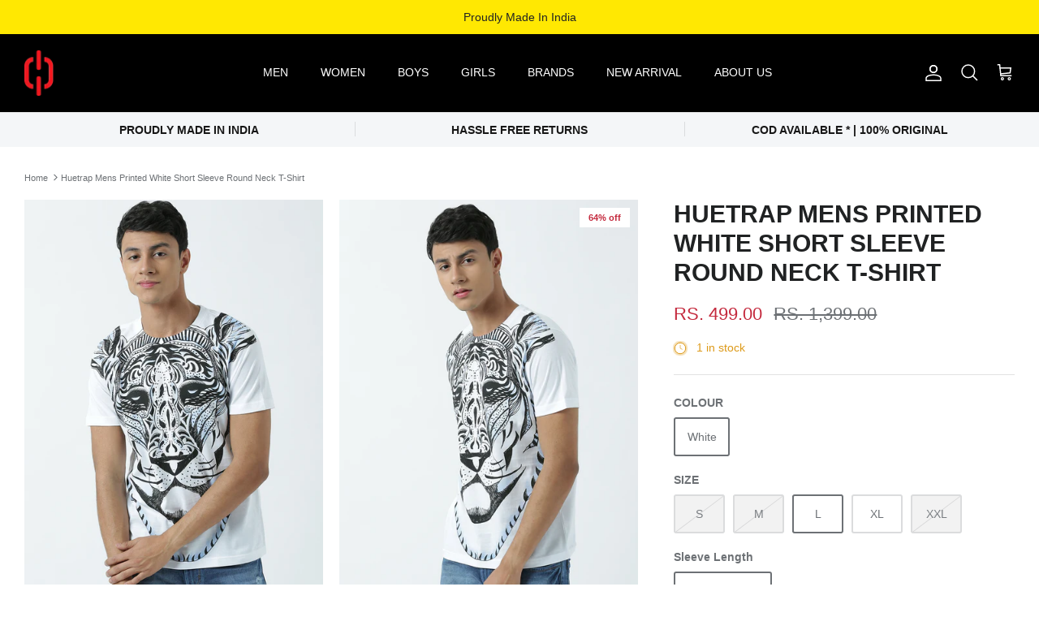

--- FILE ---
content_type: text/html; charset=utf-8
request_url: https://www.huetrap.com/products/huetrap-mens-white-t-shirt-tops-ht18mkgrawht00004
body_size: 24369
content:
<!DOCTYPE html><html lang="en" dir="ltr">
<head>
<script>
window.KiwiSizing = window.KiwiSizing === undefined ? {} : window.KiwiSizing;
KiwiSizing.shop = "huetrapp.myshopify.com";


KiwiSizing.data = {
  collections: "412930867438,408100208878,408131862766",
  tags: "T-Shirt",
  product: "7866402865390",
  vendor: "Huetrap Clothing Pvt Ltd, 595\/2G-2J, Sri Lakshmi Nagar, Pitchampalayam Pudur, Tirupur 641603",
  type: "T-Shirt",
  title: "Huetrap Mens Printed White Short Sleeve Round Neck T-Shirt",
  images: ["\/\/www.huetrap.com\/cdn\/shop\/products\/1_76aeed02-81a4-4884-8211-70db74f9ee49.jpg?v=1660724587","\/\/www.huetrap.com\/cdn\/shop\/products\/2_32012e75-d3f7-4014-9138-30570ce34b9f.jpg?v=1660724587","\/\/www.huetrap.com\/cdn\/shop\/products\/3_4a71ab44-a060-4fcf-ba13-f3ff173ced91.jpg?v=1660724587","\/\/www.huetrap.com\/cdn\/shop\/products\/5_9b5b2d98-e9ac-4389-a418-08feb3d1daf3.jpg?v=1660724587","\/\/www.huetrap.com\/cdn\/shop\/products\/4_179ab473-6656-4599-b7c4-25c0a3843b77.jpg?v=1660724587"],
  options: [{"name":"COLOUR","position":1,"values":["White"]},{"name":"SIZE","position":2,"values":["S","M","L","XL","XXL"]},{"name":"Sleeve Length","position":3,"values":["Short Sleeves"]}],
  variants: [{"id":43374298890478,"title":"White \/ S \/ Short Sleeves","option1":"White","option2":"S","option3":"Short Sleeves","sku":"HT18MKGRAWHT00004--S","requires_shipping":true,"taxable":true,"featured_image":null,"available":false,"name":"Huetrap Mens Printed White Short Sleeve Round Neck T-Shirt - White \/ S \/ Short Sleeves","public_title":"White \/ S \/ Short Sleeves","options":["White","S","Short Sleeves"],"price":49900,"weight":200,"compare_at_price":139900,"inventory_management":"shopify","barcode":"8.90E+12","requires_selling_plan":false,"selling_plan_allocations":[]},{"id":43374298923246,"title":"White \/ M \/ Short Sleeves","option1":"White","option2":"M","option3":"Short Sleeves","sku":"HT18MKGRAWHT00004--M","requires_shipping":true,"taxable":true,"featured_image":null,"available":false,"name":"Huetrap Mens Printed White Short Sleeve Round Neck T-Shirt - White \/ M \/ Short Sleeves","public_title":"White \/ M \/ Short Sleeves","options":["White","M","Short Sleeves"],"price":49900,"weight":200,"compare_at_price":139900,"inventory_management":"shopify","barcode":"8.90E+12","requires_selling_plan":false,"selling_plan_allocations":[]},{"id":43374298956014,"title":"White \/ L \/ Short Sleeves","option1":"White","option2":"L","option3":"Short Sleeves","sku":"HT18MKGRAWHT00004--L","requires_shipping":true,"taxable":true,"featured_image":null,"available":true,"name":"Huetrap Mens Printed White Short Sleeve Round Neck T-Shirt - White \/ L \/ Short Sleeves","public_title":"White \/ L \/ Short Sleeves","options":["White","L","Short Sleeves"],"price":49900,"weight":200,"compare_at_price":139900,"inventory_management":"shopify","barcode":"8.90E+12","requires_selling_plan":false,"selling_plan_allocations":[]},{"id":43374298988782,"title":"White \/ XL \/ Short Sleeves","option1":"White","option2":"XL","option3":"Short Sleeves","sku":"HT18MKGRAWHT00004-XL","requires_shipping":true,"taxable":true,"featured_image":null,"available":true,"name":"Huetrap Mens Printed White Short Sleeve Round Neck T-Shirt - White \/ XL \/ Short Sleeves","public_title":"White \/ XL \/ Short Sleeves","options":["White","XL","Short Sleeves"],"price":49900,"weight":200,"compare_at_price":139900,"inventory_management":"shopify","barcode":"8.90E+12","requires_selling_plan":false,"selling_plan_allocations":[]},{"id":43374299021550,"title":"White \/ XXL \/ Short Sleeves","option1":"White","option2":"XXL","option3":"Short Sleeves","sku":"HT18MKGRAWHT00004XXL","requires_shipping":true,"taxable":true,"featured_image":null,"available":false,"name":"Huetrap Mens Printed White Short Sleeve Round Neck T-Shirt - White \/ XXL \/ Short Sleeves","public_title":"White \/ XXL \/ Short Sleeves","options":["White","XXL","Short Sleeves"],"price":49900,"weight":200,"compare_at_price":139900,"inventory_management":"shopify","barcode":"8.90E+12","requires_selling_plan":false,"selling_plan_allocations":[]}],
};

</script>
  <!-- Symmetry 5.6.0 -->

  <title>
    Huetrap Mens Printed White Short Sleeve Round Neck T-Shirt &ndash; HUETRAP
  </title>

  <meta charset="utf-8" />
<meta name="viewport" content="width=device-width,initial-scale=1.0" />
<meta http-equiv="X-UA-Compatible" content="IE=edge">

<link rel="preconnect" href="https://cdn.shopify.com" crossorigin>
<link rel="preconnect" href="https://fonts.shopify.com" crossorigin>
<link rel="preconnect" href="https://monorail-edge.shopifysvc.com"><link rel="preload" href="//www.huetrap.com/cdn/shop/t/4/assets/vendor.min.js?v=11589511144441591071668535072" as="script">
<link rel="preload" href="//www.huetrap.com/cdn/shop/t/4/assets/theme.js?v=48950849070434044161668535072" as="script"><link rel="canonical" href="https://www.huetrap.com/products/huetrap-mens-white-t-shirt-tops-ht18mkgrawht00004" /><link rel="icon" href="//www.huetrap.com/cdn/shop/files/Untitled_design_4.png?crop=center&height=48&v=1656236896&width=48" type="image/png"><meta name="description" content="Complement your everyday style with this printed T-Shirt from huetrap. perfection from quality T-Shirt, it assures a soft and soothing touch. the round neck, Short sleeves adds to its appeal. it comes in a regular fit.">
<style>
    
    
    
    
    
    
    
    
    
  </style>

  <meta property="og:site_name" content="HUETRAP">
<meta property="og:url" content="https://www.huetrap.com/products/huetrap-mens-white-t-shirt-tops-ht18mkgrawht00004">
<meta property="og:title" content="Huetrap Mens Printed White Short Sleeve Round Neck T-Shirt">
<meta property="og:type" content="product">
<meta property="og:description" content="Complement your everyday style with this printed T-Shirt from huetrap. perfection from quality T-Shirt, it assures a soft and soothing touch. the round neck, Short sleeves adds to its appeal. it comes in a regular fit."><meta property="og:image" content="http://www.huetrap.com/cdn/shop/products/1_76aeed02-81a4-4884-8211-70db74f9ee49_1200x1200.jpg?v=1660724587">
  <meta property="og:image:secure_url" content="https://www.huetrap.com/cdn/shop/products/1_76aeed02-81a4-4884-8211-70db74f9ee49_1200x1200.jpg?v=1660724587">
  <meta property="og:image:width" content="1080">
  <meta property="og:image:height" content="1440"><meta property="og:price:amount" content="499.00">
  <meta property="og:price:currency" content="INR"><meta name="twitter:card" content="summary_large_image">
<meta name="twitter:title" content="Huetrap Mens Printed White Short Sleeve Round Neck T-Shirt">
<meta name="twitter:description" content="Complement your everyday style with this printed T-Shirt from huetrap. perfection from quality T-Shirt, it assures a soft and soothing touch. the round neck, Short sleeves adds to its appeal. it comes in a regular fit.">


  <link href="//www.huetrap.com/cdn/shop/t/4/assets/styles.css?v=180285008506122599551759332916" rel="stylesheet" type="text/css" media="all" />
<script>
    window.theme = window.theme || {};
    theme.money_format_with_product_code_preference = "Rs. {{amount}}";
    theme.money_format_with_cart_code_preference = "Rs. {{amount}}";
    theme.money_format = "Rs. {{amount}}";
    theme.strings = {
      previous: "Previous",
      next: "Next",
      addressError: "Error looking up that address",
      addressNoResults: "No results for that address",
      addressQueryLimit: "You have exceeded the Google API usage limit. Consider upgrading to a \u003ca href=\"https:\/\/developers.google.com\/maps\/premium\/usage-limits\"\u003ePremium Plan\u003c\/a\u003e.",
      authError: "There was a problem authenticating your Google Maps API Key.",
      icon_labels_left: "Left",
      icon_labels_right: "Right",
      icon_labels_down: "Down",
      icon_labels_close: "Close",
      icon_labels_plus: "Plus",
      imageSlider: "Image slider",
      cart_terms_confirmation: "You must agree to the terms and conditions before continuing.",
      products_listing_from: "From",
      layout_live_search_see_all: "See all results",
      products_product_add_to_cart: "Add to Cart",
      products_variant_no_stock: "Sold out",
      products_variant_non_existent: "Unavailable",
      products_product_pick_a: "Pick a",
      general_navigation_menu_toggle_aria_label: "Toggle menu",
      general_accessibility_labels_close: "Close",
      products_product_adding_to_cart: "Adding",
      products_product_added_to_cart: "Added to cart",
      general_quick_search_pages: "Pages",
      general_quick_search_no_results: "Sorry, we couldn\u0026#39;t find any results",
      collections_general_see_all_subcollections: "See all..."
    };
    theme.routes = {
      cart_url: '/cart',
      cart_add_url: '/cart/add.js',
      cart_change_url: '/cart/change',
      predictive_search_url: '/search/suggest'
    };
    theme.settings = {
      cart_type: "drawer",
      quickbuy_style: "button",
      avoid_orphans: true
    };
    document.documentElement.classList.add('js');
  </script>

  <script>window.performance && window.performance.mark && window.performance.mark('shopify.content_for_header.start');</script><meta id="shopify-digital-wallet" name="shopify-digital-wallet" content="/64417005806/digital_wallets/dialog">
<link rel="alternate" type="application/json+oembed" href="https://www.huetrap.com/products/huetrap-mens-white-t-shirt-tops-ht18mkgrawht00004.oembed">
<script async="async" src="/checkouts/internal/preloads.js?locale=en-IN"></script>
<script id="shopify-features" type="application/json">{"accessToken":"892ab959d2995b65d88aa47bd45c2e7d","betas":["rich-media-storefront-analytics"],"domain":"www.huetrap.com","predictiveSearch":true,"shopId":64417005806,"locale":"en"}</script>
<script>var Shopify = Shopify || {};
Shopify.shop = "huetrapp.myshopify.com";
Shopify.locale = "en";
Shopify.currency = {"active":"INR","rate":"1.0"};
Shopify.country = "IN";
Shopify.theme = {"name":"Symmetry","id":136312488174,"schema_name":"Symmetry","schema_version":"5.6.0","theme_store_id":568,"role":"main"};
Shopify.theme.handle = "null";
Shopify.theme.style = {"id":null,"handle":null};
Shopify.cdnHost = "www.huetrap.com/cdn";
Shopify.routes = Shopify.routes || {};
Shopify.routes.root = "/";</script>
<script type="module">!function(o){(o.Shopify=o.Shopify||{}).modules=!0}(window);</script>
<script>!function(o){function n(){var o=[];function n(){o.push(Array.prototype.slice.apply(arguments))}return n.q=o,n}var t=o.Shopify=o.Shopify||{};t.loadFeatures=n(),t.autoloadFeatures=n()}(window);</script>
<script id="shop-js-analytics" type="application/json">{"pageType":"product"}</script>
<script defer="defer" async type="module" src="//www.huetrap.com/cdn/shopifycloud/shop-js/modules/v2/client.init-shop-cart-sync_BApSsMSl.en.esm.js"></script>
<script defer="defer" async type="module" src="//www.huetrap.com/cdn/shopifycloud/shop-js/modules/v2/chunk.common_CBoos6YZ.esm.js"></script>
<script type="module">
  await import("//www.huetrap.com/cdn/shopifycloud/shop-js/modules/v2/client.init-shop-cart-sync_BApSsMSl.en.esm.js");
await import("//www.huetrap.com/cdn/shopifycloud/shop-js/modules/v2/chunk.common_CBoos6YZ.esm.js");

  window.Shopify.SignInWithShop?.initShopCartSync?.({"fedCMEnabled":true,"windoidEnabled":true});

</script>
<script>(function() {
  var isLoaded = false;
  function asyncLoad() {
    if (isLoaded) return;
    isLoaded = true;
    var urls = ["https:\/\/cdn.shopify.com\/s\/files\/1\/0683\/1371\/0892\/files\/splmn-shopify-prod-August-31.min.js?v=1693985059\u0026shop=huetrapp.myshopify.com","https:\/\/app.kiwisizing.com\/web\/js\/dist\/kiwiSizing\/plugin\/SizingPlugin.prod.js?v=330\u0026shop=huetrapp.myshopify.com"];
    for (var i = 0; i < urls.length; i++) {
      var s = document.createElement('script');
      s.type = 'text/javascript';
      s.async = true;
      s.src = urls[i];
      var x = document.getElementsByTagName('script')[0];
      x.parentNode.insertBefore(s, x);
    }
  };
  if(window.attachEvent) {
    window.attachEvent('onload', asyncLoad);
  } else {
    window.addEventListener('load', asyncLoad, false);
  }
})();</script>
<script id="__st">var __st={"a":64417005806,"offset":19800,"reqid":"1f185578-fb85-4f94-9a25-46fee4162d50-1768892998","pageurl":"www.huetrap.com\/products\/huetrap-mens-white-t-shirt-tops-ht18mkgrawht00004","u":"4426787671fd","p":"product","rtyp":"product","rid":7866402865390};</script>
<script>window.ShopifyPaypalV4VisibilityTracking = true;</script>
<script id="captcha-bootstrap">!function(){'use strict';const t='contact',e='account',n='new_comment',o=[[t,t],['blogs',n],['comments',n],[t,'customer']],c=[[e,'customer_login'],[e,'guest_login'],[e,'recover_customer_password'],[e,'create_customer']],r=t=>t.map((([t,e])=>`form[action*='/${t}']:not([data-nocaptcha='true']) input[name='form_type'][value='${e}']`)).join(','),a=t=>()=>t?[...document.querySelectorAll(t)].map((t=>t.form)):[];function s(){const t=[...o],e=r(t);return a(e)}const i='password',u='form_key',d=['recaptcha-v3-token','g-recaptcha-response','h-captcha-response',i],f=()=>{try{return window.sessionStorage}catch{return}},m='__shopify_v',_=t=>t.elements[u];function p(t,e,n=!1){try{const o=window.sessionStorage,c=JSON.parse(o.getItem(e)),{data:r}=function(t){const{data:e,action:n}=t;return t[m]||n?{data:e,action:n}:{data:t,action:n}}(c);for(const[e,n]of Object.entries(r))t.elements[e]&&(t.elements[e].value=n);n&&o.removeItem(e)}catch(o){console.error('form repopulation failed',{error:o})}}const l='form_type',E='cptcha';function T(t){t.dataset[E]=!0}const w=window,h=w.document,L='Shopify',v='ce_forms',y='captcha';let A=!1;((t,e)=>{const n=(g='f06e6c50-85a8-45c8-87d0-21a2b65856fe',I='https://cdn.shopify.com/shopifycloud/storefront-forms-hcaptcha/ce_storefront_forms_captcha_hcaptcha.v1.5.2.iife.js',D={infoText:'Protected by hCaptcha',privacyText:'Privacy',termsText:'Terms'},(t,e,n)=>{const o=w[L][v],c=o.bindForm;if(c)return c(t,g,e,D).then(n);var r;o.q.push([[t,g,e,D],n]),r=I,A||(h.body.append(Object.assign(h.createElement('script'),{id:'captcha-provider',async:!0,src:r})),A=!0)});var g,I,D;w[L]=w[L]||{},w[L][v]=w[L][v]||{},w[L][v].q=[],w[L][y]=w[L][y]||{},w[L][y].protect=function(t,e){n(t,void 0,e),T(t)},Object.freeze(w[L][y]),function(t,e,n,w,h,L){const[v,y,A,g]=function(t,e,n){const i=e?o:[],u=t?c:[],d=[...i,...u],f=r(d),m=r(i),_=r(d.filter((([t,e])=>n.includes(e))));return[a(f),a(m),a(_),s()]}(w,h,L),I=t=>{const e=t.target;return e instanceof HTMLFormElement?e:e&&e.form},D=t=>v().includes(t);t.addEventListener('submit',(t=>{const e=I(t);if(!e)return;const n=D(e)&&!e.dataset.hcaptchaBound&&!e.dataset.recaptchaBound,o=_(e),c=g().includes(e)&&(!o||!o.value);(n||c)&&t.preventDefault(),c&&!n&&(function(t){try{if(!f())return;!function(t){const e=f();if(!e)return;const n=_(t);if(!n)return;const o=n.value;o&&e.removeItem(o)}(t);const e=Array.from(Array(32),(()=>Math.random().toString(36)[2])).join('');!function(t,e){_(t)||t.append(Object.assign(document.createElement('input'),{type:'hidden',name:u})),t.elements[u].value=e}(t,e),function(t,e){const n=f();if(!n)return;const o=[...t.querySelectorAll(`input[type='${i}']`)].map((({name:t})=>t)),c=[...d,...o],r={};for(const[a,s]of new FormData(t).entries())c.includes(a)||(r[a]=s);n.setItem(e,JSON.stringify({[m]:1,action:t.action,data:r}))}(t,e)}catch(e){console.error('failed to persist form',e)}}(e),e.submit())}));const S=(t,e)=>{t&&!t.dataset[E]&&(n(t,e.some((e=>e===t))),T(t))};for(const o of['focusin','change'])t.addEventListener(o,(t=>{const e=I(t);D(e)&&S(e,y())}));const B=e.get('form_key'),M=e.get(l),P=B&&M;t.addEventListener('DOMContentLoaded',(()=>{const t=y();if(P)for(const e of t)e.elements[l].value===M&&p(e,B);[...new Set([...A(),...v().filter((t=>'true'===t.dataset.shopifyCaptcha))])].forEach((e=>S(e,t)))}))}(h,new URLSearchParams(w.location.search),n,t,e,['guest_login'])})(!0,!0)}();</script>
<script integrity="sha256-4kQ18oKyAcykRKYeNunJcIwy7WH5gtpwJnB7kiuLZ1E=" data-source-attribution="shopify.loadfeatures" defer="defer" src="//www.huetrap.com/cdn/shopifycloud/storefront/assets/storefront/load_feature-a0a9edcb.js" crossorigin="anonymous"></script>
<script data-source-attribution="shopify.dynamic_checkout.dynamic.init">var Shopify=Shopify||{};Shopify.PaymentButton=Shopify.PaymentButton||{isStorefrontPortableWallets:!0,init:function(){window.Shopify.PaymentButton.init=function(){};var t=document.createElement("script");t.src="https://www.huetrap.com/cdn/shopifycloud/portable-wallets/latest/portable-wallets.en.js",t.type="module",document.head.appendChild(t)}};
</script>
<script data-source-attribution="shopify.dynamic_checkout.buyer_consent">
  function portableWalletsHideBuyerConsent(e){var t=document.getElementById("shopify-buyer-consent"),n=document.getElementById("shopify-subscription-policy-button");t&&n&&(t.classList.add("hidden"),t.setAttribute("aria-hidden","true"),n.removeEventListener("click",e))}function portableWalletsShowBuyerConsent(e){var t=document.getElementById("shopify-buyer-consent"),n=document.getElementById("shopify-subscription-policy-button");t&&n&&(t.classList.remove("hidden"),t.removeAttribute("aria-hidden"),n.addEventListener("click",e))}window.Shopify?.PaymentButton&&(window.Shopify.PaymentButton.hideBuyerConsent=portableWalletsHideBuyerConsent,window.Shopify.PaymentButton.showBuyerConsent=portableWalletsShowBuyerConsent);
</script>
<script>
  function portableWalletsCleanup(e){e&&e.src&&console.error("Failed to load portable wallets script "+e.src);var t=document.querySelectorAll("shopify-accelerated-checkout .shopify-payment-button__skeleton, shopify-accelerated-checkout-cart .wallet-cart-button__skeleton"),e=document.getElementById("shopify-buyer-consent");for(let e=0;e<t.length;e++)t[e].remove();e&&e.remove()}function portableWalletsNotLoadedAsModule(e){e instanceof ErrorEvent&&"string"==typeof e.message&&e.message.includes("import.meta")&&"string"==typeof e.filename&&e.filename.includes("portable-wallets")&&(window.removeEventListener("error",portableWalletsNotLoadedAsModule),window.Shopify.PaymentButton.failedToLoad=e,"loading"===document.readyState?document.addEventListener("DOMContentLoaded",window.Shopify.PaymentButton.init):window.Shopify.PaymentButton.init())}window.addEventListener("error",portableWalletsNotLoadedAsModule);
</script>

<script type="module" src="https://www.huetrap.com/cdn/shopifycloud/portable-wallets/latest/portable-wallets.en.js" onError="portableWalletsCleanup(this)" crossorigin="anonymous"></script>
<script nomodule>
  document.addEventListener("DOMContentLoaded", portableWalletsCleanup);
</script>

<link id="shopify-accelerated-checkout-styles" rel="stylesheet" media="screen" href="https://www.huetrap.com/cdn/shopifycloud/portable-wallets/latest/accelerated-checkout-backwards-compat.css" crossorigin="anonymous">
<style id="shopify-accelerated-checkout-cart">
        #shopify-buyer-consent {
  margin-top: 1em;
  display: inline-block;
  width: 100%;
}

#shopify-buyer-consent.hidden {
  display: none;
}

#shopify-subscription-policy-button {
  background: none;
  border: none;
  padding: 0;
  text-decoration: underline;
  font-size: inherit;
  cursor: pointer;
}

#shopify-subscription-policy-button::before {
  box-shadow: none;
}

      </style>
<script id="sections-script" data-sections="product-recommendations" defer="defer" src="//www.huetrap.com/cdn/shop/t/4/compiled_assets/scripts.js?v=700"></script>
<script>window.performance && window.performance.mark && window.performance.mark('shopify.content_for_header.end');</script>
<link href="https://monorail-edge.shopifysvc.com" rel="dns-prefetch">
<script>(function(){if ("sendBeacon" in navigator && "performance" in window) {try {var session_token_from_headers = performance.getEntriesByType('navigation')[0].serverTiming.find(x => x.name == '_s').description;} catch {var session_token_from_headers = undefined;}var session_cookie_matches = document.cookie.match(/_shopify_s=([^;]*)/);var session_token_from_cookie = session_cookie_matches && session_cookie_matches.length === 2 ? session_cookie_matches[1] : "";var session_token = session_token_from_headers || session_token_from_cookie || "";function handle_abandonment_event(e) {var entries = performance.getEntries().filter(function(entry) {return /monorail-edge.shopifysvc.com/.test(entry.name);});if (!window.abandonment_tracked && entries.length === 0) {window.abandonment_tracked = true;var currentMs = Date.now();var navigation_start = performance.timing.navigationStart;var payload = {shop_id: 64417005806,url: window.location.href,navigation_start,duration: currentMs - navigation_start,session_token,page_type: "product"};window.navigator.sendBeacon("https://monorail-edge.shopifysvc.com/v1/produce", JSON.stringify({schema_id: "online_store_buyer_site_abandonment/1.1",payload: payload,metadata: {event_created_at_ms: currentMs,event_sent_at_ms: currentMs}}));}}window.addEventListener('pagehide', handle_abandonment_event);}}());</script>
<script id="web-pixels-manager-setup">(function e(e,d,r,n,o){if(void 0===o&&(o={}),!Boolean(null===(a=null===(i=window.Shopify)||void 0===i?void 0:i.analytics)||void 0===a?void 0:a.replayQueue)){var i,a;window.Shopify=window.Shopify||{};var t=window.Shopify;t.analytics=t.analytics||{};var s=t.analytics;s.replayQueue=[],s.publish=function(e,d,r){return s.replayQueue.push([e,d,r]),!0};try{self.performance.mark("wpm:start")}catch(e){}var l=function(){var e={modern:/Edge?\/(1{2}[4-9]|1[2-9]\d|[2-9]\d{2}|\d{4,})\.\d+(\.\d+|)|Firefox\/(1{2}[4-9]|1[2-9]\d|[2-9]\d{2}|\d{4,})\.\d+(\.\d+|)|Chrom(ium|e)\/(9{2}|\d{3,})\.\d+(\.\d+|)|(Maci|X1{2}).+ Version\/(15\.\d+|(1[6-9]|[2-9]\d|\d{3,})\.\d+)([,.]\d+|)( \(\w+\)|)( Mobile\/\w+|) Safari\/|Chrome.+OPR\/(9{2}|\d{3,})\.\d+\.\d+|(CPU[ +]OS|iPhone[ +]OS|CPU[ +]iPhone|CPU IPhone OS|CPU iPad OS)[ +]+(15[._]\d+|(1[6-9]|[2-9]\d|\d{3,})[._]\d+)([._]\d+|)|Android:?[ /-](13[3-9]|1[4-9]\d|[2-9]\d{2}|\d{4,})(\.\d+|)(\.\d+|)|Android.+Firefox\/(13[5-9]|1[4-9]\d|[2-9]\d{2}|\d{4,})\.\d+(\.\d+|)|Android.+Chrom(ium|e)\/(13[3-9]|1[4-9]\d|[2-9]\d{2}|\d{4,})\.\d+(\.\d+|)|SamsungBrowser\/([2-9]\d|\d{3,})\.\d+/,legacy:/Edge?\/(1[6-9]|[2-9]\d|\d{3,})\.\d+(\.\d+|)|Firefox\/(5[4-9]|[6-9]\d|\d{3,})\.\d+(\.\d+|)|Chrom(ium|e)\/(5[1-9]|[6-9]\d|\d{3,})\.\d+(\.\d+|)([\d.]+$|.*Safari\/(?![\d.]+ Edge\/[\d.]+$))|(Maci|X1{2}).+ Version\/(10\.\d+|(1[1-9]|[2-9]\d|\d{3,})\.\d+)([,.]\d+|)( \(\w+\)|)( Mobile\/\w+|) Safari\/|Chrome.+OPR\/(3[89]|[4-9]\d|\d{3,})\.\d+\.\d+|(CPU[ +]OS|iPhone[ +]OS|CPU[ +]iPhone|CPU IPhone OS|CPU iPad OS)[ +]+(10[._]\d+|(1[1-9]|[2-9]\d|\d{3,})[._]\d+)([._]\d+|)|Android:?[ /-](13[3-9]|1[4-9]\d|[2-9]\d{2}|\d{4,})(\.\d+|)(\.\d+|)|Mobile Safari.+OPR\/([89]\d|\d{3,})\.\d+\.\d+|Android.+Firefox\/(13[5-9]|1[4-9]\d|[2-9]\d{2}|\d{4,})\.\d+(\.\d+|)|Android.+Chrom(ium|e)\/(13[3-9]|1[4-9]\d|[2-9]\d{2}|\d{4,})\.\d+(\.\d+|)|Android.+(UC? ?Browser|UCWEB|U3)[ /]?(15\.([5-9]|\d{2,})|(1[6-9]|[2-9]\d|\d{3,})\.\d+)\.\d+|SamsungBrowser\/(5\.\d+|([6-9]|\d{2,})\.\d+)|Android.+MQ{2}Browser\/(14(\.(9|\d{2,})|)|(1[5-9]|[2-9]\d|\d{3,})(\.\d+|))(\.\d+|)|K[Aa][Ii]OS\/(3\.\d+|([4-9]|\d{2,})\.\d+)(\.\d+|)/},d=e.modern,r=e.legacy,n=navigator.userAgent;return n.match(d)?"modern":n.match(r)?"legacy":"unknown"}(),u="modern"===l?"modern":"legacy",c=(null!=n?n:{modern:"",legacy:""})[u],f=function(e){return[e.baseUrl,"/wpm","/b",e.hashVersion,"modern"===e.buildTarget?"m":"l",".js"].join("")}({baseUrl:d,hashVersion:r,buildTarget:u}),m=function(e){var d=e.version,r=e.bundleTarget,n=e.surface,o=e.pageUrl,i=e.monorailEndpoint;return{emit:function(e){var a=e.status,t=e.errorMsg,s=(new Date).getTime(),l=JSON.stringify({metadata:{event_sent_at_ms:s},events:[{schema_id:"web_pixels_manager_load/3.1",payload:{version:d,bundle_target:r,page_url:o,status:a,surface:n,error_msg:t},metadata:{event_created_at_ms:s}}]});if(!i)return console&&console.warn&&console.warn("[Web Pixels Manager] No Monorail endpoint provided, skipping logging."),!1;try{return self.navigator.sendBeacon.bind(self.navigator)(i,l)}catch(e){}var u=new XMLHttpRequest;try{return u.open("POST",i,!0),u.setRequestHeader("Content-Type","text/plain"),u.send(l),!0}catch(e){return console&&console.warn&&console.warn("[Web Pixels Manager] Got an unhandled error while logging to Monorail."),!1}}}}({version:r,bundleTarget:l,surface:e.surface,pageUrl:self.location.href,monorailEndpoint:e.monorailEndpoint});try{o.browserTarget=l,function(e){var d=e.src,r=e.async,n=void 0===r||r,o=e.onload,i=e.onerror,a=e.sri,t=e.scriptDataAttributes,s=void 0===t?{}:t,l=document.createElement("script"),u=document.querySelector("head"),c=document.querySelector("body");if(l.async=n,l.src=d,a&&(l.integrity=a,l.crossOrigin="anonymous"),s)for(var f in s)if(Object.prototype.hasOwnProperty.call(s,f))try{l.dataset[f]=s[f]}catch(e){}if(o&&l.addEventListener("load",o),i&&l.addEventListener("error",i),u)u.appendChild(l);else{if(!c)throw new Error("Did not find a head or body element to append the script");c.appendChild(l)}}({src:f,async:!0,onload:function(){if(!function(){var e,d;return Boolean(null===(d=null===(e=window.Shopify)||void 0===e?void 0:e.analytics)||void 0===d?void 0:d.initialized)}()){var d=window.webPixelsManager.init(e)||void 0;if(d){var r=window.Shopify.analytics;r.replayQueue.forEach((function(e){var r=e[0],n=e[1],o=e[2];d.publishCustomEvent(r,n,o)})),r.replayQueue=[],r.publish=d.publishCustomEvent,r.visitor=d.visitor,r.initialized=!0}}},onerror:function(){return m.emit({status:"failed",errorMsg:"".concat(f," has failed to load")})},sri:function(e){var d=/^sha384-[A-Za-z0-9+/=]+$/;return"string"==typeof e&&d.test(e)}(c)?c:"",scriptDataAttributes:o}),m.emit({status:"loading"})}catch(e){m.emit({status:"failed",errorMsg:(null==e?void 0:e.message)||"Unknown error"})}}})({shopId: 64417005806,storefrontBaseUrl: "https://www.huetrap.com",extensionsBaseUrl: "https://extensions.shopifycdn.com/cdn/shopifycloud/web-pixels-manager",monorailEndpoint: "https://monorail-edge.shopifysvc.com/unstable/produce_batch",surface: "storefront-renderer",enabledBetaFlags: ["2dca8a86"],webPixelsConfigList: [{"id":"shopify-app-pixel","configuration":"{}","eventPayloadVersion":"v1","runtimeContext":"STRICT","scriptVersion":"0450","apiClientId":"shopify-pixel","type":"APP","privacyPurposes":["ANALYTICS","MARKETING"]},{"id":"shopify-custom-pixel","eventPayloadVersion":"v1","runtimeContext":"LAX","scriptVersion":"0450","apiClientId":"shopify-pixel","type":"CUSTOM","privacyPurposes":["ANALYTICS","MARKETING"]}],isMerchantRequest: false,initData: {"shop":{"name":"HUETRAP","paymentSettings":{"currencyCode":"INR"},"myshopifyDomain":"huetrapp.myshopify.com","countryCode":"IN","storefrontUrl":"https:\/\/www.huetrap.com"},"customer":null,"cart":null,"checkout":null,"productVariants":[{"price":{"amount":499.0,"currencyCode":"INR"},"product":{"title":"Huetrap Mens Printed White Short Sleeve Round Neck T-Shirt","vendor":"Huetrap Clothing Pvt Ltd, 595\/2G-2J, Sri Lakshmi Nagar, Pitchampalayam Pudur, Tirupur 641603","id":"7866402865390","untranslatedTitle":"Huetrap Mens Printed White Short Sleeve Round Neck T-Shirt","url":"\/products\/huetrap-mens-white-t-shirt-tops-ht18mkgrawht00004","type":"T-Shirt"},"id":"43374298890478","image":{"src":"\/\/www.huetrap.com\/cdn\/shop\/products\/1_76aeed02-81a4-4884-8211-70db74f9ee49.jpg?v=1660724587"},"sku":"HT18MKGRAWHT00004--S","title":"White \/ S \/ Short Sleeves","untranslatedTitle":"White \/ S \/ Short Sleeves"},{"price":{"amount":499.0,"currencyCode":"INR"},"product":{"title":"Huetrap Mens Printed White Short Sleeve Round Neck T-Shirt","vendor":"Huetrap Clothing Pvt Ltd, 595\/2G-2J, Sri Lakshmi Nagar, Pitchampalayam Pudur, Tirupur 641603","id":"7866402865390","untranslatedTitle":"Huetrap Mens Printed White Short Sleeve Round Neck T-Shirt","url":"\/products\/huetrap-mens-white-t-shirt-tops-ht18mkgrawht00004","type":"T-Shirt"},"id":"43374298923246","image":{"src":"\/\/www.huetrap.com\/cdn\/shop\/products\/1_76aeed02-81a4-4884-8211-70db74f9ee49.jpg?v=1660724587"},"sku":"HT18MKGRAWHT00004--M","title":"White \/ M \/ Short Sleeves","untranslatedTitle":"White \/ M \/ Short Sleeves"},{"price":{"amount":499.0,"currencyCode":"INR"},"product":{"title":"Huetrap Mens Printed White Short Sleeve Round Neck T-Shirt","vendor":"Huetrap Clothing Pvt Ltd, 595\/2G-2J, Sri Lakshmi Nagar, Pitchampalayam Pudur, Tirupur 641603","id":"7866402865390","untranslatedTitle":"Huetrap Mens Printed White Short Sleeve Round Neck T-Shirt","url":"\/products\/huetrap-mens-white-t-shirt-tops-ht18mkgrawht00004","type":"T-Shirt"},"id":"43374298956014","image":{"src":"\/\/www.huetrap.com\/cdn\/shop\/products\/1_76aeed02-81a4-4884-8211-70db74f9ee49.jpg?v=1660724587"},"sku":"HT18MKGRAWHT00004--L","title":"White \/ L \/ Short Sleeves","untranslatedTitle":"White \/ L \/ Short Sleeves"},{"price":{"amount":499.0,"currencyCode":"INR"},"product":{"title":"Huetrap Mens Printed White Short Sleeve Round Neck T-Shirt","vendor":"Huetrap Clothing Pvt Ltd, 595\/2G-2J, Sri Lakshmi Nagar, Pitchampalayam Pudur, Tirupur 641603","id":"7866402865390","untranslatedTitle":"Huetrap Mens Printed White Short Sleeve Round Neck T-Shirt","url":"\/products\/huetrap-mens-white-t-shirt-tops-ht18mkgrawht00004","type":"T-Shirt"},"id":"43374298988782","image":{"src":"\/\/www.huetrap.com\/cdn\/shop\/products\/1_76aeed02-81a4-4884-8211-70db74f9ee49.jpg?v=1660724587"},"sku":"HT18MKGRAWHT00004-XL","title":"White \/ XL \/ Short Sleeves","untranslatedTitle":"White \/ XL \/ Short Sleeves"},{"price":{"amount":499.0,"currencyCode":"INR"},"product":{"title":"Huetrap Mens Printed White Short Sleeve Round Neck T-Shirt","vendor":"Huetrap Clothing Pvt Ltd, 595\/2G-2J, Sri Lakshmi Nagar, Pitchampalayam Pudur, Tirupur 641603","id":"7866402865390","untranslatedTitle":"Huetrap Mens Printed White Short Sleeve Round Neck T-Shirt","url":"\/products\/huetrap-mens-white-t-shirt-tops-ht18mkgrawht00004","type":"T-Shirt"},"id":"43374299021550","image":{"src":"\/\/www.huetrap.com\/cdn\/shop\/products\/1_76aeed02-81a4-4884-8211-70db74f9ee49.jpg?v=1660724587"},"sku":"HT18MKGRAWHT00004XXL","title":"White \/ XXL \/ Short Sleeves","untranslatedTitle":"White \/ XXL \/ Short Sleeves"}],"purchasingCompany":null},},"https://www.huetrap.com/cdn","fcfee988w5aeb613cpc8e4bc33m6693e112",{"modern":"","legacy":""},{"shopId":"64417005806","storefrontBaseUrl":"https:\/\/www.huetrap.com","extensionBaseUrl":"https:\/\/extensions.shopifycdn.com\/cdn\/shopifycloud\/web-pixels-manager","surface":"storefront-renderer","enabledBetaFlags":"[\"2dca8a86\"]","isMerchantRequest":"false","hashVersion":"fcfee988w5aeb613cpc8e4bc33m6693e112","publish":"custom","events":"[[\"page_viewed\",{}],[\"product_viewed\",{\"productVariant\":{\"price\":{\"amount\":499.0,\"currencyCode\":\"INR\"},\"product\":{\"title\":\"Huetrap Mens Printed White Short Sleeve Round Neck T-Shirt\",\"vendor\":\"Huetrap Clothing Pvt Ltd, 595\/2G-2J, Sri Lakshmi Nagar, Pitchampalayam Pudur, Tirupur 641603\",\"id\":\"7866402865390\",\"untranslatedTitle\":\"Huetrap Mens Printed White Short Sleeve Round Neck T-Shirt\",\"url\":\"\/products\/huetrap-mens-white-t-shirt-tops-ht18mkgrawht00004\",\"type\":\"T-Shirt\"},\"id\":\"43374298956014\",\"image\":{\"src\":\"\/\/www.huetrap.com\/cdn\/shop\/products\/1_76aeed02-81a4-4884-8211-70db74f9ee49.jpg?v=1660724587\"},\"sku\":\"HT18MKGRAWHT00004--L\",\"title\":\"White \/ L \/ Short Sleeves\",\"untranslatedTitle\":\"White \/ L \/ Short Sleeves\"}}]]"});</script><script>
  window.ShopifyAnalytics = window.ShopifyAnalytics || {};
  window.ShopifyAnalytics.meta = window.ShopifyAnalytics.meta || {};
  window.ShopifyAnalytics.meta.currency = 'INR';
  var meta = {"product":{"id":7866402865390,"gid":"gid:\/\/shopify\/Product\/7866402865390","vendor":"Huetrap Clothing Pvt Ltd, 595\/2G-2J, Sri Lakshmi Nagar, Pitchampalayam Pudur, Tirupur 641603","type":"T-Shirt","handle":"huetrap-mens-white-t-shirt-tops-ht18mkgrawht00004","variants":[{"id":43374298890478,"price":49900,"name":"Huetrap Mens Printed White Short Sleeve Round Neck T-Shirt - White \/ S \/ Short Sleeves","public_title":"White \/ S \/ Short Sleeves","sku":"HT18MKGRAWHT00004--S"},{"id":43374298923246,"price":49900,"name":"Huetrap Mens Printed White Short Sleeve Round Neck T-Shirt - White \/ M \/ Short Sleeves","public_title":"White \/ M \/ Short Sleeves","sku":"HT18MKGRAWHT00004--M"},{"id":43374298956014,"price":49900,"name":"Huetrap Mens Printed White Short Sleeve Round Neck T-Shirt - White \/ L \/ Short Sleeves","public_title":"White \/ L \/ Short Sleeves","sku":"HT18MKGRAWHT00004--L"},{"id":43374298988782,"price":49900,"name":"Huetrap Mens Printed White Short Sleeve Round Neck T-Shirt - White \/ XL \/ Short Sleeves","public_title":"White \/ XL \/ Short Sleeves","sku":"HT18MKGRAWHT00004-XL"},{"id":43374299021550,"price":49900,"name":"Huetrap Mens Printed White Short Sleeve Round Neck T-Shirt - White \/ XXL \/ Short Sleeves","public_title":"White \/ XXL \/ Short Sleeves","sku":"HT18MKGRAWHT00004XXL"}],"remote":false},"page":{"pageType":"product","resourceType":"product","resourceId":7866402865390,"requestId":"1f185578-fb85-4f94-9a25-46fee4162d50-1768892998"}};
  for (var attr in meta) {
    window.ShopifyAnalytics.meta[attr] = meta[attr];
  }
</script>
<script class="analytics">
  (function () {
    var customDocumentWrite = function(content) {
      var jquery = null;

      if (window.jQuery) {
        jquery = window.jQuery;
      } else if (window.Checkout && window.Checkout.$) {
        jquery = window.Checkout.$;
      }

      if (jquery) {
        jquery('body').append(content);
      }
    };

    var hasLoggedConversion = function(token) {
      if (token) {
        return document.cookie.indexOf('loggedConversion=' + token) !== -1;
      }
      return false;
    }

    var setCookieIfConversion = function(token) {
      if (token) {
        var twoMonthsFromNow = new Date(Date.now());
        twoMonthsFromNow.setMonth(twoMonthsFromNow.getMonth() + 2);

        document.cookie = 'loggedConversion=' + token + '; expires=' + twoMonthsFromNow;
      }
    }

    var trekkie = window.ShopifyAnalytics.lib = window.trekkie = window.trekkie || [];
    if (trekkie.integrations) {
      return;
    }
    trekkie.methods = [
      'identify',
      'page',
      'ready',
      'track',
      'trackForm',
      'trackLink'
    ];
    trekkie.factory = function(method) {
      return function() {
        var args = Array.prototype.slice.call(arguments);
        args.unshift(method);
        trekkie.push(args);
        return trekkie;
      };
    };
    for (var i = 0; i < trekkie.methods.length; i++) {
      var key = trekkie.methods[i];
      trekkie[key] = trekkie.factory(key);
    }
    trekkie.load = function(config) {
      trekkie.config = config || {};
      trekkie.config.initialDocumentCookie = document.cookie;
      var first = document.getElementsByTagName('script')[0];
      var script = document.createElement('script');
      script.type = 'text/javascript';
      script.onerror = function(e) {
        var scriptFallback = document.createElement('script');
        scriptFallback.type = 'text/javascript';
        scriptFallback.onerror = function(error) {
                var Monorail = {
      produce: function produce(monorailDomain, schemaId, payload) {
        var currentMs = new Date().getTime();
        var event = {
          schema_id: schemaId,
          payload: payload,
          metadata: {
            event_created_at_ms: currentMs,
            event_sent_at_ms: currentMs
          }
        };
        return Monorail.sendRequest("https://" + monorailDomain + "/v1/produce", JSON.stringify(event));
      },
      sendRequest: function sendRequest(endpointUrl, payload) {
        // Try the sendBeacon API
        if (window && window.navigator && typeof window.navigator.sendBeacon === 'function' && typeof window.Blob === 'function' && !Monorail.isIos12()) {
          var blobData = new window.Blob([payload], {
            type: 'text/plain'
          });

          if (window.navigator.sendBeacon(endpointUrl, blobData)) {
            return true;
          } // sendBeacon was not successful

        } // XHR beacon

        var xhr = new XMLHttpRequest();

        try {
          xhr.open('POST', endpointUrl);
          xhr.setRequestHeader('Content-Type', 'text/plain');
          xhr.send(payload);
        } catch (e) {
          console.log(e);
        }

        return false;
      },
      isIos12: function isIos12() {
        return window.navigator.userAgent.lastIndexOf('iPhone; CPU iPhone OS 12_') !== -1 || window.navigator.userAgent.lastIndexOf('iPad; CPU OS 12_') !== -1;
      }
    };
    Monorail.produce('monorail-edge.shopifysvc.com',
      'trekkie_storefront_load_errors/1.1',
      {shop_id: 64417005806,
      theme_id: 136312488174,
      app_name: "storefront",
      context_url: window.location.href,
      source_url: "//www.huetrap.com/cdn/s/trekkie.storefront.cd680fe47e6c39ca5d5df5f0a32d569bc48c0f27.min.js"});

        };
        scriptFallback.async = true;
        scriptFallback.src = '//www.huetrap.com/cdn/s/trekkie.storefront.cd680fe47e6c39ca5d5df5f0a32d569bc48c0f27.min.js';
        first.parentNode.insertBefore(scriptFallback, first);
      };
      script.async = true;
      script.src = '//www.huetrap.com/cdn/s/trekkie.storefront.cd680fe47e6c39ca5d5df5f0a32d569bc48c0f27.min.js';
      first.parentNode.insertBefore(script, first);
    };
    trekkie.load(
      {"Trekkie":{"appName":"storefront","development":false,"defaultAttributes":{"shopId":64417005806,"isMerchantRequest":null,"themeId":136312488174,"themeCityHash":"1254848815506407570","contentLanguage":"en","currency":"INR","eventMetadataId":"83272587-1873-4bfe-978e-735d2d60aac9"},"isServerSideCookieWritingEnabled":true,"monorailRegion":"shop_domain","enabledBetaFlags":["65f19447"]},"Session Attribution":{},"S2S":{"facebookCapiEnabled":false,"source":"trekkie-storefront-renderer","apiClientId":580111}}
    );

    var loaded = false;
    trekkie.ready(function() {
      if (loaded) return;
      loaded = true;

      window.ShopifyAnalytics.lib = window.trekkie;

      var originalDocumentWrite = document.write;
      document.write = customDocumentWrite;
      try { window.ShopifyAnalytics.merchantGoogleAnalytics.call(this); } catch(error) {};
      document.write = originalDocumentWrite;

      window.ShopifyAnalytics.lib.page(null,{"pageType":"product","resourceType":"product","resourceId":7866402865390,"requestId":"1f185578-fb85-4f94-9a25-46fee4162d50-1768892998","shopifyEmitted":true});

      var match = window.location.pathname.match(/checkouts\/(.+)\/(thank_you|post_purchase)/)
      var token = match? match[1]: undefined;
      if (!hasLoggedConversion(token)) {
        setCookieIfConversion(token);
        window.ShopifyAnalytics.lib.track("Viewed Product",{"currency":"INR","variantId":43374298890478,"productId":7866402865390,"productGid":"gid:\/\/shopify\/Product\/7866402865390","name":"Huetrap Mens Printed White Short Sleeve Round Neck T-Shirt - White \/ S \/ Short Sleeves","price":"499.00","sku":"HT18MKGRAWHT00004--S","brand":"Huetrap Clothing Pvt Ltd, 595\/2G-2J, Sri Lakshmi Nagar, Pitchampalayam Pudur, Tirupur 641603","variant":"White \/ S \/ Short Sleeves","category":"T-Shirt","nonInteraction":true,"remote":false},undefined,undefined,{"shopifyEmitted":true});
      window.ShopifyAnalytics.lib.track("monorail:\/\/trekkie_storefront_viewed_product\/1.1",{"currency":"INR","variantId":43374298890478,"productId":7866402865390,"productGid":"gid:\/\/shopify\/Product\/7866402865390","name":"Huetrap Mens Printed White Short Sleeve Round Neck T-Shirt - White \/ S \/ Short Sleeves","price":"499.00","sku":"HT18MKGRAWHT00004--S","brand":"Huetrap Clothing Pvt Ltd, 595\/2G-2J, Sri Lakshmi Nagar, Pitchampalayam Pudur, Tirupur 641603","variant":"White \/ S \/ Short Sleeves","category":"T-Shirt","nonInteraction":true,"remote":false,"referer":"https:\/\/www.huetrap.com\/products\/huetrap-mens-white-t-shirt-tops-ht18mkgrawht00004"});
      }
    });


        var eventsListenerScript = document.createElement('script');
        eventsListenerScript.async = true;
        eventsListenerScript.src = "//www.huetrap.com/cdn/shopifycloud/storefront/assets/shop_events_listener-3da45d37.js";
        document.getElementsByTagName('head')[0].appendChild(eventsListenerScript);

})();</script>
<script
  defer
  src="https://www.huetrap.com/cdn/shopifycloud/perf-kit/shopify-perf-kit-3.0.4.min.js"
  data-application="storefront-renderer"
  data-shop-id="64417005806"
  data-render-region="gcp-us-central1"
  data-page-type="product"
  data-theme-instance-id="136312488174"
  data-theme-name="Symmetry"
  data-theme-version="5.6.0"
  data-monorail-region="shop_domain"
  data-resource-timing-sampling-rate="10"
  data-shs="true"
  data-shs-beacon="true"
  data-shs-export-with-fetch="true"
  data-shs-logs-sample-rate="1"
  data-shs-beacon-endpoint="https://www.huetrap.com/api/collect"
></script>
</head>

<body class="template-product
 swatch-method-standard swatch-style-listed" data-cc-animate-timeout="0"><script>
      if ('IntersectionObserver' in window) {
        document.body.classList.add("cc-animate-enabled");
      }
    </script><a class="skip-link visually-hidden" href="#content">Skip to content</a>

  <div id="shopify-section-announcement-bar" class="shopify-section section-announcement-bar">

<div id="section-id-announcement-bar" class="announcement-bar announcement-bar--with-announcement" data-section-type="announcement-bar" data-cc-animate>
    <style data-shopify>
      #section-id-announcement-bar {
        --announcement-background: #ffe802;
        --announcement-text: #202223;
        --link-underline: rgba(32, 34, 35, 0.6);
        --announcement-font-size: 14px;
      }
    </style>

    <div class="container container--no-max">
      <div class="announcement-bar__left desktop-only">
        
          


        
      </div>

      <div class="announcement-bar__middle"><div class="announcement-bar__announcements"><div class="announcement" >
                <div class="announcement__text"><p>Proudly Made In India </p></div>
              </div><div class="announcement announcement--inactive" >
                <div class="announcement__text"><p>COD Available * | 100% Original | Hassle Free Returns | Free Shipping *</p></div>
              </div></div>
          <div class="announcement-bar__announcement-controller">
            <button class="announcement-button announcement-button--previous notabutton" aria-label="Previous"><svg xmlns="http://www.w3.org/2000/svg" width="24" height="24" viewBox="0 0 24 24" fill="none" stroke="currentColor" stroke-width="2" stroke-linecap="round" stroke-linejoin="round" class="feather feather-chevron-left"><title>Left</title><polyline points="15 18 9 12 15 6"></polyline></svg></button><button class="announcement-button announcement-button--next notabutton" aria-label="Next"><svg xmlns="http://www.w3.org/2000/svg" width="24" height="24" viewBox="0 0 24 24" fill="none" stroke="currentColor" stroke-width="2" stroke-linecap="round" stroke-linejoin="round" class="feather feather-chevron-right"><title>Right</title><polyline points="9 18 15 12 9 6"></polyline></svg></button>
          </div></div>

      <div class="announcement-bar__right desktop-only">
        
        
          <div class="header-disclosures">
            <form method="post" action="/localization" id="localization_form_annbar" accept-charset="UTF-8" class="selectors-form" enctype="multipart/form-data"><input type="hidden" name="form_type" value="localization" /><input type="hidden" name="utf8" value="✓" /><input type="hidden" name="_method" value="put" /><input type="hidden" name="return_to" value="/products/huetrap-mens-white-t-shirt-tops-ht18mkgrawht00004" /></form>
          </div>
        
      </div>
    </div>
  </div>
</div>
  <div id="shopify-section-header" class="shopify-section section-header"><style data-shopify>
  .logo img {
    width: 245px;
  }
  .logo-area__middle--logo-image {
    max-width: 245px;
  }
  @media (max-width: 767.98px) {
    .logo img {
      width: 130px;
    }
  }.section-header {
    position: -webkit-sticky;
    position: sticky;
  }</style>
<div data-section-type="header" data-cc-animate>
  <div id="pageheader" class="pageheader pageheader--layout-inline-menu-center pageheader--sticky">
    <div class="logo-area container container--no-max">
      <div class="logo-area__left">
        <div class="logo-area__left__inner">
          <button class="button notabutton mobile-nav-toggle" aria-label="Toggle menu" aria-controls="main-nav"><svg xmlns="http://www.w3.org/2000/svg" width="24" height="24" viewBox="0 0 24 24" fill="none" stroke="currentColor" stroke-width="1.5" stroke-linecap="round" stroke-linejoin="round" class="feather feather-menu" aria-hidden="true"><line x1="3" y1="12" x2="21" y2="12"></line><line x1="3" y1="6" x2="21" y2="6"></line><line x1="3" y1="18" x2="21" y2="18"></line></svg></button>
          
            <a class="show-search-link" href="/search" aria-label="Search">
              <span class="show-search-link__icon"><svg width="24px" height="24px" viewBox="0 0 24 24" aria-hidden="true">
    <g transform="translate(3.000000, 3.000000)" stroke="currentColor" stroke-width="1.5" fill="none" fill-rule="evenodd">
        <circle cx="7.82352941" cy="7.82352941" r="7.82352941"></circle>
        <line x1="13.9705882" y1="13.9705882" x2="18.4411765" y2="18.4411765" stroke-linecap="square"></line>
    </g>
</svg></span>
              <span class="show-search-link__text visually-hidden">Search</span>
            </a>
          
          
            <div class="navigation navigation--left" role="navigation" aria-label="Primary navigation">
              <div class="navigation__tier-1-container">
                <ul class="navigation__tier-1">
                  
<li class="navigation__item navigation__item--with-children navigation__item--with-mega-menu">
                      <a href="/collections/men" class="navigation__link" aria-haspopup="true" aria-expanded="false" aria-controls="NavigationTier2-1">MEN</a>
                    </li>
                  
<li class="navigation__item navigation__item--with-children navigation__item--with-mega-menu">
                      <a href="/collections/women" class="navigation__link" aria-haspopup="true" aria-expanded="false" aria-controls="NavigationTier2-2">WOMEN</a>
                    </li>
                  
<li class="navigation__item">
                      <a href="/collections/boys" class="navigation__link" >BOYS</a>
                    </li>
                  
<li class="navigation__item">
                      <a href="/collections/girls" class="navigation__link" >GIRLS</a>
                    </li>
                  
<li class="navigation__item navigation__item--with-children navigation__item--with-small-menu">
                      <a href="#" class="navigation__link" aria-haspopup="true" aria-expanded="false" aria-controls="NavigationTier2-5">BRANDS</a>
                    </li>
                  
<li class="navigation__item">
                      <a href="/collections/all" class="navigation__link" >NEW ARRIVAL</a>
                    </li>
                  
<li class="navigation__item navigation__item--with-children navigation__item--with-mega-menu">
                      <a href="#" class="navigation__link" aria-haspopup="true" aria-expanded="false" aria-controls="NavigationTier2-7">ABOUT US</a>
                    </li>
                  
                </ul>
              </div>
            </div>
          
        </div>
      </div>

      <div class="logo-area__middle logo-area__middle--logo-image">
        <div class="logo-area__middle__inner">
          <div class="logo"><a class="logo__link" href="/" title="HUETRAP"><img class="logo__image" src="//www.huetrap.com/cdn/shop/files/HUETRAP_LOGO_490x.png?v=1707120028" alt="HUETRAP" itemprop="logo" width="238" height="54" /></a></div>
        </div>
      </div>

      <div class="logo-area__right">
        <div class="logo-area__right__inner">
          
            
              <a class="header-account-link" href="https://shopify.com/64417005806/account?locale=en&region_country=IN" aria-label="Account">
                <span class="header-account-link__text desktop-only visually-hidden">Account</span>
                <span class="header-account-link__icon"><svg width="24px" height="24px" viewBox="0 0 24 24" version="1.1" xmlns="http://www.w3.org/2000/svg" xmlns:xlink="http://www.w3.org/1999/xlink" aria-hidden="true">
  <g stroke="none" stroke-width="1" fill="none" fill-rule="evenodd">
      <path d="M12,2 C14.7614237,2 17,4.23857625 17,7 C17,9.76142375 14.7614237,12 12,12 C9.23857625,12 7,9.76142375 7,7 C7,4.23857625 9.23857625,2 12,2 Z M12,3.42857143 C10.0275545,3.42857143 8.42857143,5.02755446 8.42857143,7 C8.42857143,8.97244554 10.0275545,10.5714286 12,10.5714286 C13.2759485,10.5714286 14.4549736,9.89071815 15.0929479,8.7857143 C15.7309222,7.68071045 15.7309222,6.31928955 15.0929479,5.2142857 C14.4549736,4.10928185 13.2759485,3.42857143 12,3.42857143 Z" fill="currentColor"></path>
      <path d="M3,18.25 C3,15.763979 7.54216175,14.2499656 12.0281078,14.2499656 C16.5140539,14.2499656 21,15.7636604 21,18.25 C21,19.9075597 21,20.907554 21,21.2499827 L3,21.2499827 C3,20.9073416 3,19.9073474 3,18.25 Z" stroke="currentColor" stroke-width="1.5"></path>
      <circle stroke="currentColor" stroke-width="1.5" cx="12" cy="7" r="4.25"></circle>
  </g>
</svg></span>
              </a>
            
          
          
            <a class="show-search-link" href="/search">
              <span class="show-search-link__text visually-hidden">Search</span>
              <span class="show-search-link__icon"><svg width="24px" height="24px" viewBox="0 0 24 24" aria-hidden="true">
    <g transform="translate(3.000000, 3.000000)" stroke="currentColor" stroke-width="1.5" fill="none" fill-rule="evenodd">
        <circle cx="7.82352941" cy="7.82352941" r="7.82352941"></circle>
        <line x1="13.9705882" y1="13.9705882" x2="18.4411765" y2="18.4411765" stroke-linecap="square"></line>
    </g>
</svg></span>
            </a>
          
          <a href="/cart" class="cart-link">
            <span class="cart-link__label visually-hidden">Cart</span>
            <span class="cart-link__icon"><svg width="24px" height="24px" viewBox="0 0 24 24" aria-hidden="true">
    <g stroke="none" stroke-width="1" fill="none" fill-rule="evenodd">
        <path d="M3.5,2.75 C4.87766445,2.75 5.56649668,2.75 5.56649668,2.75 C5.56649668,2.75 6.03257795,7.25 6.96474049,16.25 L19.5,16.25" stroke="currentColor" stroke-width="1.5" stroke-linecap="square"></path>
        <path d="M6.22627526,6.67553191 C14.8659742,6.67553191 19.1858237,6.67553191 19.1858237,6.67553191 C19.1858237,6.67553191 18.9160351,8.71453901 18.376458,12.7925532 L7.62925996,13.9095745" stroke="currentColor" stroke-width="1.5" stroke-linecap="square"></path>
        <circle stroke="currentColor" stroke-width="1.25" cx="8.875" cy="20.005" r="1.375"></circle>
        <circle stroke="currentColor" stroke-width="1.25" cx="17.375" cy="20.005" r="1.375"></circle>
    </g>
</svg></span>
          </a>
        </div>
      </div>
    </div><div id="main-search" class="main-search "
          data-live-search="true"
          data-live-search-price="false"
          data-live-search-vendor="false"
          data-live-search-meta="false"
          data-per-row-mob="2">

        <div class="main-search__container container">
          <button class="main-search__close button notabutton" aria-label="Close"><svg xmlns="http://www.w3.org/2000/svg" width="24" height="24" viewBox="0 0 24 24" fill="none" stroke="currentColor" stroke-width="2" stroke-linecap="round" stroke-linejoin="round" class="feather feather-x" aria-hidden="true"><line x1="18" y1="6" x2="6" y2="18"></line><line x1="6" y1="6" x2="18" y2="18"></line></svg></button>

          <form class="main-search__form" action="/search" method="get" autocomplete="off">
            <input type="hidden" name="type" value="product,article,page" />
            <input type="hidden" name="options[prefix]" value="last" />
            <div class="main-search__input-container">
              <input class="main-search__input" type="text" name="q" autocomplete="off" placeholder="Search..." aria-label="Search Store" />
            </div>
            <button class="main-search__button button notabutton" type="submit" aria-label="Submit"><svg width="24px" height="24px" viewBox="0 0 24 24" aria-hidden="true">
    <g transform="translate(3.000000, 3.000000)" stroke="currentColor" stroke-width="1.5" fill="none" fill-rule="evenodd">
        <circle cx="7.82352941" cy="7.82352941" r="7.82352941"></circle>
        <line x1="13.9705882" y1="13.9705882" x2="18.4411765" y2="18.4411765" stroke-linecap="square"></line>
    </g>
</svg></button>
          </form>

          <div class="main-search__results"></div>

          
        </div>
      </div></div>

  <div id="main-nav" class="desktop-only">
    <div class="navigation navigation--main" role="navigation" aria-label="Primary navigation">
      <div class="navigation__tier-1-container">
        <ul class="navigation__tier-1">
  
<li class="navigation__item navigation__item--with-children navigation__item--with-mega-menu">
      <a href="/collections/men" class="navigation__link" aria-haspopup="true" aria-expanded="false" aria-controls="NavigationTier2-1">MEN</a>

      
        <a class="navigation__children-toggle" href="#"><svg xmlns="http://www.w3.org/2000/svg" width="24" height="24" viewBox="0 0 24 24" fill="none" stroke="currentColor" stroke-width="1.3" stroke-linecap="round" stroke-linejoin="round" class="feather feather-chevron-down"><title>Toggle menu</title><polyline points="6 9 12 15 18 9"></polyline></svg></a>

        <div id="NavigationTier2-1" class="navigation__tier-2-container navigation__child-tier"><div class="container">
              <ul class="navigation__tier-2 navigation__columns navigation__columns--count-5 navigation__columns--5-cols navigation__columns--with-promos">
                
                  
                    <li class="navigation__item navigation__item--with-children navigation__column">
                      <a href="#" class="navigation__link navigation__column-title" aria-haspopup="true" aria-expanded="false">TOPWEAR</a>
                      
                        <a class="navigation__children-toggle" href="#"><svg xmlns="http://www.w3.org/2000/svg" width="24" height="24" viewBox="0 0 24 24" fill="none" stroke="currentColor" stroke-width="1.3" stroke-linecap="round" stroke-linejoin="round" class="feather feather-chevron-down"><title>Toggle menu</title><polyline points="6 9 12 15 18 9"></polyline></svg></a>
                      

                      
                        <div class="navigation__tier-3-container navigation__child-tier">
                          <ul class="navigation__tier-3">
                            
                            <li class="navigation__item">
                              <a class="navigation__link" href="/collections/tshirts">T-Shirts</a>
                            </li>
                            
                            <li class="navigation__item">
                              <a class="navigation__link" href="/collections/henley-tee">Henley T-Shirts</a>
                            </li>
                            
                            <li class="navigation__item">
                              <a class="navigation__link" href="/collections/hooded-tee">Hoodies</a>
                            </li>
                            
                            <li class="navigation__item">
                              <a class="navigation__link" href="/collections/sweatshirt-1">Sweatshirts</a>
                            </li>
                            
                            <li class="navigation__item">
                              <a class="navigation__link" href="/collections/gym-vest">Gym Vest</a>
                            </li>
                            
                            <li class="navigation__item">
                              <a class="navigation__link" href="/collections/knitted-shirt">Knitted Casual Shirt</a>
                            </li>
                            
                          </ul>
                        </div>
                      
                    </li>
                  
                    <li class="navigation__item navigation__item--with-children navigation__column">
                      <a href="#" class="navigation__link navigation__column-title" aria-haspopup="true" aria-expanded="false">BOTTOMWEAR</a>
                      
                        <a class="navigation__children-toggle" href="#"><svg xmlns="http://www.w3.org/2000/svg" width="24" height="24" viewBox="0 0 24 24" fill="none" stroke="currentColor" stroke-width="1.3" stroke-linecap="round" stroke-linejoin="round" class="feather feather-chevron-down"><title>Toggle menu</title><polyline points="6 9 12 15 18 9"></polyline></svg></a>
                      

                      
                        <div class="navigation__tier-3-container navigation__child-tier">
                          <ul class="navigation__tier-3">
                            
                            <li class="navigation__item">
                              <a class="navigation__link" href="/collections/track-pants-2">Track Pants</a>
                            </li>
                            
                          </ul>
                        </div>
                      
                    </li>
                  
                
<li class="desktop-only navigation__column navigation__column--promotion">
                          <div class="menu-promotion"><a class="menu-promotion__link" href="/collections/tshirts"><div class="menu-promotion__image"><div class="rimage-outer-wrapper" style="max-width: 540px">
  <div class="rimage-wrapper lazyload--placeholder" style="padding-top:133.33333333333334%"
       ><img class="rimage__image lazyload--manual fade-in "
      data-src="//www.huetrap.com/cdn/shop/files/Untitled_design_32_{width}x.jpg?v=1668779725"
      data-widths="[180, 220, 300, 360, 460, 540, 720, 900, 1080, 1296, 1512, 1728, 2048]"
      data-aspectratio="0.75"
      data-sizes="auto"
      alt=""
      >

    <noscript>
      <img class="rimage__image" src="//www.huetrap.com/cdn/shop/files/Untitled_design_32_1024x1024.jpg?v=1668779725" alt="">
    </noscript>
  </div>
</div>
</div><div class="menu-promotion__text">T-SHIRTS</div></a></div>
                        </li><li class="desktop-only navigation__column navigation__column--promotion">
                          <div class="menu-promotion"><a class="menu-promotion__link" href="/collections/gym-vest"><div class="menu-promotion__image"><div class="rimage-outer-wrapper" style="max-width: 540px">
  <div class="rimage-wrapper lazyload--placeholder" style="padding-top:133.33333333333334%"
       ><img class="rimage__image lazyload--manual fade-in "
      data-src="//www.huetrap.com/cdn/shop/files/c5696cbe-247a-4895-8b41-4d34a45360831653648135540-Huetrap-Men-Black-Solid-Round-Neck-Sleeveless-T-shirt-324165-4_{width}x.jpg?v=1668785652"
      data-widths="[180, 220, 300, 360, 460, 540, 720, 900, 1080, 1296, 1512, 1728, 2048]"
      data-aspectratio="0.75"
      data-sizes="auto"
      alt=""
      >

    <noscript>
      <img class="rimage__image" src="//www.huetrap.com/cdn/shop/files/c5696cbe-247a-4895-8b41-4d34a45360831653648135540-Huetrap-Men-Black-Solid-Round-Neck-Sleeveless-T-shirt-324165-4_1024x1024.jpg?v=1668785652" alt="">
    </noscript>
  </div>
</div>
</div><div class="menu-promotion__text">GYM VEST</div></a></div>
                        </li><li class="desktop-only navigation__column navigation__column--promotion">
                          <div class="menu-promotion"><a class="menu-promotion__link" href="/collections/new-arrivals"><div class="menu-promotion__image"><div class="rimage-outer-wrapper" style="max-width: 540px">
  <div class="rimage-wrapper lazyload--placeholder" style="padding-top:133.33333333333334%"
       ><img class="rimage__image lazyload--manual fade-in "
      data-src="//www.huetrap.com/cdn/shop/files/Untitled_design_33_{width}x.jpg?v=1668779725"
      data-widths="[180, 220, 300, 360, 460, 540, 720, 900, 1080, 1296, 1512, 1728, 2048]"
      data-aspectratio="0.75"
      data-sizes="auto"
      alt=""
      >

    <noscript>
      <img class="rimage__image" src="//www.huetrap.com/cdn/shop/files/Untitled_design_33_1024x1024.jpg?v=1668779725" alt="">
    </noscript>
  </div>
</div>
</div><div class="menu-promotion__text">HOODIES &amp; SWEATSHIRTS</div></a></div>
                        </li></ul>
            </div></div>
      
    </li>
  
<li class="navigation__item navigation__item--with-children navigation__item--with-mega-menu">
      <a href="/collections/women" class="navigation__link" aria-haspopup="true" aria-expanded="false" aria-controls="NavigationTier2-2">WOMEN</a>

      
        <a class="navigation__children-toggle" href="#"><svg xmlns="http://www.w3.org/2000/svg" width="24" height="24" viewBox="0 0 24 24" fill="none" stroke="currentColor" stroke-width="1.3" stroke-linecap="round" stroke-linejoin="round" class="feather feather-chevron-down"><title>Toggle menu</title><polyline points="6 9 12 15 18 9"></polyline></svg></a>

        <div id="NavigationTier2-2" class="navigation__tier-2-container navigation__child-tier"><div class="container">
              <ul class="navigation__tier-2 navigation__columns navigation__columns--count-5 navigation__columns--5-cols navigation__columns--with-promos">
                
                  
                    <li class="navigation__item navigation__item--with-children navigation__column">
                      <a href="#" class="navigation__link navigation__column-title" aria-haspopup="true" aria-expanded="false">TOPWEAR</a>
                      
                        <a class="navigation__children-toggle" href="#"><svg xmlns="http://www.w3.org/2000/svg" width="24" height="24" viewBox="0 0 24 24" fill="none" stroke="currentColor" stroke-width="1.3" stroke-linecap="round" stroke-linejoin="round" class="feather feather-chevron-down"><title>Toggle menu</title><polyline points="6 9 12 15 18 9"></polyline></svg></a>
                      

                      
                        <div class="navigation__tier-3-container navigation__child-tier">
                          <ul class="navigation__tier-3">
                            
                            <li class="navigation__item">
                              <a class="navigation__link" href="/collections/t-shirts">T-Shirt</a>
                            </li>
                            
                            <li class="navigation__item">
                              <a class="navigation__link" href="/collections/tank-top/Tank-Top">Tank Top</a>
                            </li>
                            
                            <li class="navigation__item">
                              <a class="navigation__link" href="/collections/sweatshirt/Sweatshirts">Sweatshirts</a>
                            </li>
                            
                            <li class="navigation__item">
                              <a class="navigation__link" href="/collections/dress">Dress</a>
                            </li>
                            
                          </ul>
                        </div>
                      
                    </li>
                  
                    <li class="navigation__item navigation__item--with-children navigation__column">
                      <a href="#" class="navigation__link navigation__column-title" aria-haspopup="true" aria-expanded="false">BOTTOMWEAR</a>
                      
                        <a class="navigation__children-toggle" href="#"><svg xmlns="http://www.w3.org/2000/svg" width="24" height="24" viewBox="0 0 24 24" fill="none" stroke="currentColor" stroke-width="1.3" stroke-linecap="round" stroke-linejoin="round" class="feather feather-chevron-down"><title>Toggle menu</title><polyline points="6 9 12 15 18 9"></polyline></svg></a>
                      

                      
                        <div class="navigation__tier-3-container navigation__child-tier">
                          <ul class="navigation__tier-3">
                            
                            <li class="navigation__item">
                              <a class="navigation__link" href="/collections/leggings/Leggings">Leggings</a>
                            </li>
                            
                          </ul>
                        </div>
                      
                    </li>
                  
                
<li class="desktop-only navigation__column navigation__column--promotion">
                          <div class="menu-promotion"><a class="menu-promotion__link" href="/collections/tank-top"><div class="menu-promotion__image"><div class="rimage-outer-wrapper" style="max-width: 540px">
  <div class="rimage-wrapper lazyload--placeholder" style="padding-top:133.33333333333334%"
       ><img class="rimage__image lazyload--manual fade-in "
      data-src="//www.huetrap.com/cdn/shop/files/541c6713-bb33-45c2-8827-b1d26336c33c1576100475649-1_{width}x.jpg?v=1668785866"
      data-widths="[180, 220, 300, 360, 460, 540, 720, 900, 1080, 1296, 1512, 1728, 2048]"
      data-aspectratio="0.75"
      data-sizes="auto"
      alt=""
      >

    <noscript>
      <img class="rimage__image" src="//www.huetrap.com/cdn/shop/files/541c6713-bb33-45c2-8827-b1d26336c33c1576100475649-1_1024x1024.jpg?v=1668785866" alt="">
    </noscript>
  </div>
</div>
</div><div class="menu-promotion__text">TANK TOPS</div></a></div>
                        </li><li class="desktop-only navigation__column navigation__column--promotion">
                          <div class="menu-promotion"><a class="menu-promotion__link" href="/collections/t-shirts"><div class="menu-promotion__image"><div class="rimage-outer-wrapper" style="max-width: 540px">
  <div class="rimage-wrapper lazyload--placeholder" style="padding-top:133.33333333333334%"
       ><img class="rimage__image lazyload--manual fade-in "
      data-src="//www.huetrap.com/cdn/shop/files/Untitled_design_35_{width}x.jpg?v=1669197239"
      data-widths="[180, 220, 300, 360, 460, 540, 720, 900, 1080, 1296, 1512, 1728, 2048]"
      data-aspectratio="0.75"
      data-sizes="auto"
      alt=""
      >

    <noscript>
      <img class="rimage__image" src="//www.huetrap.com/cdn/shop/files/Untitled_design_35_1024x1024.jpg?v=1669197239" alt="">
    </noscript>
  </div>
</div>
</div><div class="menu-promotion__text">T-SHIRTS</div></a></div>
                        </li><li class="desktop-only navigation__column navigation__column--promotion">
                          <div class="menu-promotion"><a class="menu-promotion__link" href="/collections/sweatshirt"><div class="menu-promotion__image"><div class="rimage-outer-wrapper" style="max-width: 540px">
  <div class="rimage-wrapper lazyload--placeholder" style="padding-top:133.33333333333334%"
       ><img class="rimage__image lazyload--manual fade-in "
      data-src="//www.huetrap.com/cdn/shop/files/feaea176-bd34-4b8a-b643-22e569a952931547856480278-1_{width}x.jpg?v=1668785867"
      data-widths="[180, 220, 300, 360, 460, 540, 720, 900, 1080, 1296, 1512, 1728, 2048]"
      data-aspectratio="0.75"
      data-sizes="auto"
      alt=""
      >

    <noscript>
      <img class="rimage__image" src="//www.huetrap.com/cdn/shop/files/feaea176-bd34-4b8a-b643-22e569a952931547856480278-1_1024x1024.jpg?v=1668785867" alt="">
    </noscript>
  </div>
</div>
</div><div class="menu-promotion__text">SWEATSHIRTS</div></a></div>
                        </li></ul>
            </div></div>
      
    </li>
  
<li class="navigation__item">
      <a href="/collections/boys" class="navigation__link" >BOYS</a>

      
    </li>
  
<li class="navigation__item">
      <a href="/collections/girls" class="navigation__link" >GIRLS</a>

      
    </li>
  
<li class="navigation__item navigation__item--with-children navigation__item--with-small-menu">
      <a href="#" class="navigation__link" aria-haspopup="true" aria-expanded="false" aria-controls="NavigationTier2-5">BRANDS</a>

      
        <a class="navigation__children-toggle" href="#"><svg xmlns="http://www.w3.org/2000/svg" width="24" height="24" viewBox="0 0 24 24" fill="none" stroke="currentColor" stroke-width="1.3" stroke-linecap="round" stroke-linejoin="round" class="feather feather-chevron-down"><title>Toggle menu</title><polyline points="6 9 12 15 18 9"></polyline></svg></a>

        <div id="NavigationTier2-5" class="navigation__tier-2-container navigation__child-tier"><div class="container">
              <ul class="navigation__tier-2">
                
                  
                    <li class="navigation__item">
                      <a href="/collections/huetrap" class="navigation__link" >Huetrap</a>
                      

                      
                    </li>
                  
                    <li class="navigation__item">
                      <a href="/pages/bare-bone" class="navigation__link" >Bare Bones</a>
                      

                      
                    </li>
                  
                    <li class="navigation__item">
                      <a href="/pages/jump" class="navigation__link" >Jump</a>
                      

                      
                    </li>
                  
                
</ul>
            </div></div>
      
    </li>
  
<li class="navigation__item">
      <a href="/collections/all" class="navigation__link" >NEW ARRIVAL</a>

      
    </li>
  
<li class="navigation__item navigation__item--with-children navigation__item--with-mega-menu">
      <a href="#" class="navigation__link" aria-haspopup="true" aria-expanded="false" aria-controls="NavigationTier2-7">ABOUT US</a>

      
        <a class="navigation__children-toggle" href="#"><svg xmlns="http://www.w3.org/2000/svg" width="24" height="24" viewBox="0 0 24 24" fill="none" stroke="currentColor" stroke-width="1.3" stroke-linecap="round" stroke-linejoin="round" class="feather feather-chevron-down"><title>Toggle menu</title><polyline points="6 9 12 15 18 9"></polyline></svg></a>

        <div id="NavigationTier2-7" class="navigation__tier-2-container navigation__child-tier"><div class="navigation__wide-promotion navigation__wide-promotion--with-fade">
                <div class="container">
                  <div class="flexible-layout valign-middle"><div class="column column--half column--order-push-desktop">
                        <div class="container__breakout"><div class="rimage-outer-wrapper" >
  <div class="rimage-wrapper lazyload--placeholder" style="padding-top:50.0%"
       ><img class="rimage__image lazyload fade-in cover"
      data-src="//www.huetrap.com/cdn/shop/files/WhatsApp_Image_2022-11-04_at_13.41.32_{width}x.jpg?v=1667556369"
      data-widths="[180, 220, 300, 360, 460, 540, 720, 900, 1080, 1296, 1512, 1728, 2048]"
      data-aspectratio="2.0"
      data-sizes="auto"
      alt=""
      data-parent-fit="cover">

    <noscript>
      <img class="rimage__image" src="//www.huetrap.com/cdn/shop/files/WhatsApp_Image_2022-11-04_at_13.41.32_1024x1024.jpg?v=1667556369" alt="">
    </noscript>
  </div>
</div>
</div>
                      </div><div class="column column--half align-center">
                      <div class="feature-text-paired"><div class="subheading subheading--over">Know more about</div>
                          <h2 class="majortitle in-content h1-style">HUETRAP</h2>
                        

                        <div class="rte"><p>India's freshest online fashion destination, Huetrap offers trendy apparel for young men and women. Choose from a wide range of round-neck and v-neck t-shirts for men and women.</p></div>

                        
                          <div class="button-row">
                            
                              <a class="button-row__button btn btn--secondary" href="/pages/about-us">ABOUT US</a>
                            
                            
                              <a class="button-row__button btn btn--primary" href="/pages/contact">CONTACT US</a>
                            
                          </div>
                        
                      </div>
                    </div>
                  </div>
                </div>
              </div></div>
      
    </li>
  
</ul>
      </div>
    </div>
  </div><script class="mobile-navigation-drawer-template" type="text/template">
    <div class="mobile-navigation-drawer" data-mobile-expand-with-entire-link="true">
      <div class="navigation navigation--main" role="navigation" aria-label="Primary navigation">
        <div class="navigation__tier-1-container">
          <div class="navigation__mobile-header">
            <a href="#" class="mobile-nav-back ltr-icon" aria-label="Back"><svg xmlns="http://www.w3.org/2000/svg" width="24" height="24" viewBox="0 0 24 24" fill="none" stroke="currentColor" stroke-width="1.3" stroke-linecap="round" stroke-linejoin="round" class="feather feather-chevron-left"><title>Left</title><polyline points="15 18 9 12 15 6"></polyline></svg></a>
            <span class="mobile-nav-title"></span>
            <a href="#" class="mobile-nav-toggle"  aria-label="Close"><svg xmlns="http://www.w3.org/2000/svg" width="24" height="24" viewBox="0 0 24 24" fill="none" stroke="currentColor" stroke-width="1.3" stroke-linecap="round" stroke-linejoin="round" class="feather feather-x" aria-hidden="true"><line x1="18" y1="6" x2="6" y2="18"></line><line x1="6" y1="6" x2="18" y2="18"></line></svg></a>
          </div>
          <ul class="navigation__tier-1">
  
<li class="navigation__item navigation__item--with-children navigation__item--with-mega-menu">
      <a href="/collections/men" class="navigation__link" aria-haspopup="true" aria-expanded="false" aria-controls="NavigationTier2-1-mob">MEN</a>

      
        <a class="navigation__children-toggle" href="#"><svg xmlns="http://www.w3.org/2000/svg" width="24" height="24" viewBox="0 0 24 24" fill="none" stroke="currentColor" stroke-width="1.3" stroke-linecap="round" stroke-linejoin="round" class="feather feather-chevron-down"><title>Toggle menu</title><polyline points="6 9 12 15 18 9"></polyline></svg></a>

        <div id="NavigationTier2-1-mob" class="navigation__tier-2-container navigation__child-tier"><div class="container">
              <ul class="navigation__tier-2 navigation__columns navigation__columns--count-5 navigation__columns--5-cols navigation__columns--with-promos">
                
                  
                    <li class="navigation__item navigation__item--with-children navigation__column">
                      <a href="#" class="navigation__link navigation__column-title" aria-haspopup="true" aria-expanded="false">TOPWEAR</a>
                      
                        <a class="navigation__children-toggle" href="#"><svg xmlns="http://www.w3.org/2000/svg" width="24" height="24" viewBox="0 0 24 24" fill="none" stroke="currentColor" stroke-width="1.3" stroke-linecap="round" stroke-linejoin="round" class="feather feather-chevron-down"><title>Toggle menu</title><polyline points="6 9 12 15 18 9"></polyline></svg></a>
                      

                      
                        <div class="navigation__tier-3-container navigation__child-tier">
                          <ul class="navigation__tier-3">
                            
                            <li class="navigation__item">
                              <a class="navigation__link" href="/collections/tshirts">T-Shirts</a>
                            </li>
                            
                            <li class="navigation__item">
                              <a class="navigation__link" href="/collections/henley-tee">Henley T-Shirts</a>
                            </li>
                            
                            <li class="navigation__item">
                              <a class="navigation__link" href="/collections/hooded-tee">Hoodies</a>
                            </li>
                            
                            <li class="navigation__item">
                              <a class="navigation__link" href="/collections/sweatshirt-1">Sweatshirts</a>
                            </li>
                            
                            <li class="navigation__item">
                              <a class="navigation__link" href="/collections/gym-vest">Gym Vest</a>
                            </li>
                            
                            <li class="navigation__item">
                              <a class="navigation__link" href="/collections/knitted-shirt">Knitted Casual Shirt</a>
                            </li>
                            
                          </ul>
                        </div>
                      
                    </li>
                  
                    <li class="navigation__item navigation__item--with-children navigation__column">
                      <a href="#" class="navigation__link navigation__column-title" aria-haspopup="true" aria-expanded="false">BOTTOMWEAR</a>
                      
                        <a class="navigation__children-toggle" href="#"><svg xmlns="http://www.w3.org/2000/svg" width="24" height="24" viewBox="0 0 24 24" fill="none" stroke="currentColor" stroke-width="1.3" stroke-linecap="round" stroke-linejoin="round" class="feather feather-chevron-down"><title>Toggle menu</title><polyline points="6 9 12 15 18 9"></polyline></svg></a>
                      

                      
                        <div class="navigation__tier-3-container navigation__child-tier">
                          <ul class="navigation__tier-3">
                            
                            <li class="navigation__item">
                              <a class="navigation__link" href="/collections/track-pants-2">Track Pants</a>
                            </li>
                            
                          </ul>
                        </div>
                      
                    </li>
                  
                
<li class="navigation__column navigation__column--promotion navigation__column--promotion-carousel"><div class="menu-promotion"><a class="menu-promotion__link" href="/collections/tshirts"><div class="menu-promotion__image"><div class="rimage-outer-wrapper" style="max-width: 540px">
  <div class="rimage-wrapper lazyload--placeholder" style="padding-top:133.33333333333334%"
       ><img class="rimage__image lazyload--manual fade-in "
      data-src="//www.huetrap.com/cdn/shop/files/Untitled_design_32_{width}x.jpg?v=1668779725"
      data-widths="[180, 220, 300, 360, 460, 540, 720, 900, 1080, 1296, 1512, 1728, 2048]"
      data-aspectratio="0.75"
      data-sizes="auto"
      alt=""
      >

    <noscript>
      <img class="rimage__image" src="//www.huetrap.com/cdn/shop/files/Untitled_design_32_1024x1024.jpg?v=1668779725" alt="">
    </noscript>
  </div>
</div>
</div><div class="menu-promotion__text">T-SHIRTS</div></a></div><div class="menu-promotion"><a class="menu-promotion__link" href="/collections/gym-vest"><div class="menu-promotion__image"><div class="rimage-outer-wrapper" style="max-width: 540px">
  <div class="rimage-wrapper lazyload--placeholder" style="padding-top:133.33333333333334%"
       ><img class="rimage__image lazyload--manual fade-in "
      data-src="//www.huetrap.com/cdn/shop/files/c5696cbe-247a-4895-8b41-4d34a45360831653648135540-Huetrap-Men-Black-Solid-Round-Neck-Sleeveless-T-shirt-324165-4_{width}x.jpg?v=1668785652"
      data-widths="[180, 220, 300, 360, 460, 540, 720, 900, 1080, 1296, 1512, 1728, 2048]"
      data-aspectratio="0.75"
      data-sizes="auto"
      alt=""
      >

    <noscript>
      <img class="rimage__image" src="//www.huetrap.com/cdn/shop/files/c5696cbe-247a-4895-8b41-4d34a45360831653648135540-Huetrap-Men-Black-Solid-Round-Neck-Sleeveless-T-shirt-324165-4_1024x1024.jpg?v=1668785652" alt="">
    </noscript>
  </div>
</div>
</div><div class="menu-promotion__text">GYM VEST</div></a></div><div class="menu-promotion"><a class="menu-promotion__link" href="/collections/new-arrivals"><div class="menu-promotion__image"><div class="rimage-outer-wrapper" style="max-width: 540px">
  <div class="rimage-wrapper lazyload--placeholder" style="padding-top:133.33333333333334%"
       ><img class="rimage__image lazyload--manual fade-in "
      data-src="//www.huetrap.com/cdn/shop/files/Untitled_design_33_{width}x.jpg?v=1668779725"
      data-widths="[180, 220, 300, 360, 460, 540, 720, 900, 1080, 1296, 1512, 1728, 2048]"
      data-aspectratio="0.75"
      data-sizes="auto"
      alt=""
      >

    <noscript>
      <img class="rimage__image" src="//www.huetrap.com/cdn/shop/files/Untitled_design_33_1024x1024.jpg?v=1668779725" alt="">
    </noscript>
  </div>
</div>
</div><div class="menu-promotion__text">HOODIES &amp; SWEATSHIRTS</div></a></div></li></ul>
            </div></div>
      
    </li>
  
<li class="navigation__item navigation__item--with-children navigation__item--with-mega-menu">
      <a href="/collections/women" class="navigation__link" aria-haspopup="true" aria-expanded="false" aria-controls="NavigationTier2-2-mob">WOMEN</a>

      
        <a class="navigation__children-toggle" href="#"><svg xmlns="http://www.w3.org/2000/svg" width="24" height="24" viewBox="0 0 24 24" fill="none" stroke="currentColor" stroke-width="1.3" stroke-linecap="round" stroke-linejoin="round" class="feather feather-chevron-down"><title>Toggle menu</title><polyline points="6 9 12 15 18 9"></polyline></svg></a>

        <div id="NavigationTier2-2-mob" class="navigation__tier-2-container navigation__child-tier"><div class="container">
              <ul class="navigation__tier-2 navigation__columns navigation__columns--count-5 navigation__columns--5-cols navigation__columns--with-promos">
                
                  
                    <li class="navigation__item navigation__item--with-children navigation__column">
                      <a href="#" class="navigation__link navigation__column-title" aria-haspopup="true" aria-expanded="false">TOPWEAR</a>
                      
                        <a class="navigation__children-toggle" href="#"><svg xmlns="http://www.w3.org/2000/svg" width="24" height="24" viewBox="0 0 24 24" fill="none" stroke="currentColor" stroke-width="1.3" stroke-linecap="round" stroke-linejoin="round" class="feather feather-chevron-down"><title>Toggle menu</title><polyline points="6 9 12 15 18 9"></polyline></svg></a>
                      

                      
                        <div class="navigation__tier-3-container navigation__child-tier">
                          <ul class="navigation__tier-3">
                            
                            <li class="navigation__item">
                              <a class="navigation__link" href="/collections/t-shirts">T-Shirt</a>
                            </li>
                            
                            <li class="navigation__item">
                              <a class="navigation__link" href="/collections/tank-top/Tank-Top">Tank Top</a>
                            </li>
                            
                            <li class="navigation__item">
                              <a class="navigation__link" href="/collections/sweatshirt/Sweatshirts">Sweatshirts</a>
                            </li>
                            
                            <li class="navigation__item">
                              <a class="navigation__link" href="/collections/dress">Dress</a>
                            </li>
                            
                          </ul>
                        </div>
                      
                    </li>
                  
                    <li class="navigation__item navigation__item--with-children navigation__column">
                      <a href="#" class="navigation__link navigation__column-title" aria-haspopup="true" aria-expanded="false">BOTTOMWEAR</a>
                      
                        <a class="navigation__children-toggle" href="#"><svg xmlns="http://www.w3.org/2000/svg" width="24" height="24" viewBox="0 0 24 24" fill="none" stroke="currentColor" stroke-width="1.3" stroke-linecap="round" stroke-linejoin="round" class="feather feather-chevron-down"><title>Toggle menu</title><polyline points="6 9 12 15 18 9"></polyline></svg></a>
                      

                      
                        <div class="navigation__tier-3-container navigation__child-tier">
                          <ul class="navigation__tier-3">
                            
                            <li class="navigation__item">
                              <a class="navigation__link" href="/collections/leggings/Leggings">Leggings</a>
                            </li>
                            
                          </ul>
                        </div>
                      
                    </li>
                  
                
<li class="navigation__column navigation__column--promotion navigation__column--promotion-carousel"><div class="menu-promotion"><a class="menu-promotion__link" href="/collections/tank-top"><div class="menu-promotion__image"><div class="rimage-outer-wrapper" style="max-width: 540px">
  <div class="rimage-wrapper lazyload--placeholder" style="padding-top:133.33333333333334%"
       ><img class="rimage__image lazyload--manual fade-in "
      data-src="//www.huetrap.com/cdn/shop/files/541c6713-bb33-45c2-8827-b1d26336c33c1576100475649-1_{width}x.jpg?v=1668785866"
      data-widths="[180, 220, 300, 360, 460, 540, 720, 900, 1080, 1296, 1512, 1728, 2048]"
      data-aspectratio="0.75"
      data-sizes="auto"
      alt=""
      >

    <noscript>
      <img class="rimage__image" src="//www.huetrap.com/cdn/shop/files/541c6713-bb33-45c2-8827-b1d26336c33c1576100475649-1_1024x1024.jpg?v=1668785866" alt="">
    </noscript>
  </div>
</div>
</div><div class="menu-promotion__text">TANK TOPS</div></a></div><div class="menu-promotion"><a class="menu-promotion__link" href="/collections/t-shirts"><div class="menu-promotion__image"><div class="rimage-outer-wrapper" style="max-width: 540px">
  <div class="rimage-wrapper lazyload--placeholder" style="padding-top:133.33333333333334%"
       ><img class="rimage__image lazyload--manual fade-in "
      data-src="//www.huetrap.com/cdn/shop/files/Untitled_design_35_{width}x.jpg?v=1669197239"
      data-widths="[180, 220, 300, 360, 460, 540, 720, 900, 1080, 1296, 1512, 1728, 2048]"
      data-aspectratio="0.75"
      data-sizes="auto"
      alt=""
      >

    <noscript>
      <img class="rimage__image" src="//www.huetrap.com/cdn/shop/files/Untitled_design_35_1024x1024.jpg?v=1669197239" alt="">
    </noscript>
  </div>
</div>
</div><div class="menu-promotion__text">T-SHIRTS</div></a></div><div class="menu-promotion"><a class="menu-promotion__link" href="/collections/sweatshirt"><div class="menu-promotion__image"><div class="rimage-outer-wrapper" style="max-width: 540px">
  <div class="rimage-wrapper lazyload--placeholder" style="padding-top:133.33333333333334%"
       ><img class="rimage__image lazyload--manual fade-in "
      data-src="//www.huetrap.com/cdn/shop/files/feaea176-bd34-4b8a-b643-22e569a952931547856480278-1_{width}x.jpg?v=1668785867"
      data-widths="[180, 220, 300, 360, 460, 540, 720, 900, 1080, 1296, 1512, 1728, 2048]"
      data-aspectratio="0.75"
      data-sizes="auto"
      alt=""
      >

    <noscript>
      <img class="rimage__image" src="//www.huetrap.com/cdn/shop/files/feaea176-bd34-4b8a-b643-22e569a952931547856480278-1_1024x1024.jpg?v=1668785867" alt="">
    </noscript>
  </div>
</div>
</div><div class="menu-promotion__text">SWEATSHIRTS</div></a></div></li></ul>
            </div></div>
      
    </li>
  
<li class="navigation__item">
      <a href="/collections/boys" class="navigation__link" >BOYS</a>

      
    </li>
  
<li class="navigation__item">
      <a href="/collections/girls" class="navigation__link" >GIRLS</a>

      
    </li>
  
<li class="navigation__item navigation__item--with-children navigation__item--with-small-menu">
      <a href="#" class="navigation__link" aria-haspopup="true" aria-expanded="false" aria-controls="NavigationTier2-5-mob">BRANDS</a>

      
        <a class="navigation__children-toggle" href="#"><svg xmlns="http://www.w3.org/2000/svg" width="24" height="24" viewBox="0 0 24 24" fill="none" stroke="currentColor" stroke-width="1.3" stroke-linecap="round" stroke-linejoin="round" class="feather feather-chevron-down"><title>Toggle menu</title><polyline points="6 9 12 15 18 9"></polyline></svg></a>

        <div id="NavigationTier2-5-mob" class="navigation__tier-2-container navigation__child-tier"><div class="container">
              <ul class="navigation__tier-2">
                
                  
                    <li class="navigation__item">
                      <a href="/collections/huetrap" class="navigation__link" >Huetrap</a>
                      

                      
                    </li>
                  
                    <li class="navigation__item">
                      <a href="/pages/bare-bone" class="navigation__link" >Bare Bones</a>
                      

                      
                    </li>
                  
                    <li class="navigation__item">
                      <a href="/pages/jump" class="navigation__link" >Jump</a>
                      

                      
                    </li>
                  
                
</ul>
            </div></div>
      
    </li>
  
<li class="navigation__item">
      <a href="/collections/all" class="navigation__link" >NEW ARRIVAL</a>

      
    </li>
  
<li class="navigation__item navigation__item--with-children navigation__item--with-mega-menu">
      <a href="#" class="navigation__link" aria-haspopup="true" aria-expanded="false" aria-controls="NavigationTier2-7-mob">ABOUT US</a>

      
        <a class="navigation__children-toggle" href="#"><svg xmlns="http://www.w3.org/2000/svg" width="24" height="24" viewBox="0 0 24 24" fill="none" stroke="currentColor" stroke-width="1.3" stroke-linecap="round" stroke-linejoin="round" class="feather feather-chevron-down"><title>Toggle menu</title><polyline points="6 9 12 15 18 9"></polyline></svg></a>

        <div id="NavigationTier2-7-mob" class="navigation__tier-2-container navigation__child-tier"><div class="navigation__wide-promotion navigation__wide-promotion--with-fade">
                <div class="container">
                  <div class="flexible-layout valign-middle"><div class="column column--half align-center">
                      <div class="feature-text-paired"><div class="subheading subheading--over">Know more about</div>
                          <h2 class="majortitle in-content h1-style">HUETRAP</h2>
                        

                        <div class="rte"><p>India's freshest online fashion destination, Huetrap offers trendy apparel for young men and women. Choose from a wide range of round-neck and v-neck t-shirts for men and women.</p></div>

                        
                          <div class="button-row">
                            
                              <a class="button-row__button btn btn--secondary" href="/pages/about-us">ABOUT US</a>
                            
                            
                              <a class="button-row__button btn btn--primary" href="/pages/contact">CONTACT US</a>
                            
                          </div>
                        
                      </div>
                    </div>
                  </div>
                </div>
              </div></div>
      
    </li>
  
</ul>
          
        </div>
      </div>
    </div>
  </script>

  <a href="#" class="header-shade mobile-nav-toggle" aria-label="general.navigation_menu.toggle_aria_label"></a>
</div><script id="InlineNavigationCheckScript">
  theme.inlineNavigationCheck = function() {
    var pageHeader = document.querySelector('.pageheader'),
        inlineNavContainer = pageHeader.querySelector('.logo-area__left__inner'),
        inlineNav = inlineNavContainer.querySelector('.navigation--left');
    if (inlineNav && getComputedStyle(inlineNav).display != 'none') {
      var inlineMenuCentered = document.querySelector('.pageheader--layout-inline-menu-center'),
          logoContainer = document.querySelector('.logo-area__middle__inner');
      if(inlineMenuCentered) {
        var rightWidth = document.querySelector('.logo-area__right__inner').clientWidth,
            middleWidth = logoContainer.clientWidth,
            logoArea = document.querySelector('.logo-area'),
            computedLogoAreaStyle = getComputedStyle(logoArea),
            logoAreaInnerWidth = logoArea.clientWidth - Math.ceil(parseFloat(computedLogoAreaStyle.paddingLeft)) - Math.ceil(parseFloat(computedLogoAreaStyle.paddingRight)),
            availableNavWidth = logoAreaInnerWidth - Math.max(rightWidth, middleWidth) * 2 - 40;
        inlineNavContainer.style.maxWidth = availableNavWidth + 'px';
      }

      var firstInlineNavLink = inlineNav.querySelector('.navigation__item:first-child'),
          lastInlineNavLink = inlineNav.querySelector('.navigation__item:last-child');
      if (lastInlineNavLink) {
        var inlineNavWidth = null;
        if(document.querySelector('html[dir=rtl]')) {
          inlineNavWidth = firstInlineNavLink.offsetLeft - lastInlineNavLink.offsetLeft + firstInlineNavLink.offsetWidth;
        } else {
          inlineNavWidth = lastInlineNavLink.offsetLeft - firstInlineNavLink.offsetLeft + lastInlineNavLink.offsetWidth;
        }
        if (inlineNavContainer.offsetWidth >= inlineNavWidth) {
          pageHeader.classList.add('pageheader--layout-inline-permitted');
          var tallLogo = logoContainer.clientHeight > lastInlineNavLink.clientHeight + 1;
          if (tallLogo) {
            inlineNav.classList.add('navigation--tight-underline');
          } else {
            inlineNav.classList.remove('navigation--tight-underline');
          }
        } else {
          pageHeader.classList.remove('pageheader--layout-inline-permitted');
        }
      }
    }
  }
  theme.inlineNavigationCheck();
</script>
</div>
  <div id="shopify-section-store-messages" class="shopify-section section-store-messages">
<div id="section-id-store-messages" data-section-type="store-messages" data-cc-animate>
    <style data-shopify>
      #section-id-store-messages {
        --background: #f4f6f8;
        --text-1: #171717;
        --text-2: #4c4c4b;
      }
    </style>
    <div class="store-messages messages-3 desktop-only">
      <div class="container cf"><div class="message message-1" data-cc-animate data-cc-animate-delay="0.15s">
            

              
                <h6 class="title">Proudly Made In India</h6>
              
              

              

            
          </div><div class="message message-2" data-cc-animate data-cc-animate-delay="0.3s">
            

              
                <h6 class="title">Hassle Free Returns</h6>
              
              

              

            <div class="fluff"></div>
          </div><div class="message message-3" data-cc-animate data-cc-animate-delay="0.45s">
            

              
                <h6 class="title">COD Available * | 100% Original</h6>
              
              

              

            <div class="fluff"></div>
          </div></div>
    </div><div class="store-messages-mobile mobile-only">
        <div class="container"><span>FREE SHIPPING | HASSLE FREE RETURNES</span></div>
      </div></div>
</div>

  <main id="content" role="main">
    <div class="container cf">

      <div id="shopify-section-template--16671693045998__main" class="shopify-section section-main-product page-section-spacing page-section-spacing--no-top-mobile"><div data-section-type="main-product" data-components="accordion,custom-select,modal">
  
    <div class="container desktop-only not-in-quickbuy" data-cc-animate data-cc-animate-delay="0.2s">
      <div class="page-header">
        <script type="application/ld+json">
  {
    "@context": "https://schema.org",
    "@type": "BreadcrumbList",
    "itemListElement": [
      {
        "@type": "ListItem",
        "position": 1,
        "name": "Home",
        "item": "https:\/\/www.huetrap.com\/"
      },{
          "@type": "ListItem",
          "position": 2,
          "name": "Huetrap Mens Printed White Short Sleeve Round Neck T-Shirt",
          "item": "https:\/\/www.huetrap.com\/products\/huetrap-mens-white-t-shirt-tops-ht18mkgrawht00004"
        }]
  }
</script>
<nav class="breadcrumbs" aria-label="Breadcrumbs">
  <ol class="breadcrumbs-list">
    <li class="breadcrumbs-list__item">
      <a class="breadcrumbs-list__link" href="/">Home</a> <span class="icon"><svg xmlns="http://www.w3.org/2000/svg" width="24" height="24" viewBox="0 0 24 24" fill="none" stroke="currentColor" stroke-width="2" stroke-linecap="round" stroke-linejoin="round" class="feather feather-chevron-right"><title>Right</title><polyline points="9 18 15 12 9 6"></polyline></svg></span>
    </li><li class="breadcrumbs-list__item">
        <a class="breadcrumbs-list__link" href="/products/huetrap-mens-white-t-shirt-tops-ht18mkgrawht00004" aria-current="page">Huetrap Mens Printed White Short Sleeve Round Neck T-Shirt</a>
      </li></ol></nav>

      </div>
    </div>
  

  <div class="product-detail quickbuy-content spaced-row container">
    <div class="gallery gallery--layout-columns-2 gallery-size-large product-column-left has-thumbnails"
      data-cc-animate
      data-cc-animate-delay="0.2s"
      data-variant-image-grouping="true"
      data-variant-image-grouping-option="Color,Colour,Couleur,Farbe"
      data-variant-image-grouping-option-index="0">
      <div class="gallery__inner sticky-content-container">
        <div class="main-image"><div class="slideshow product-slideshow slideshow--custom-initial" data-slick='{"adaptiveHeight":true,"initialSlide":0}'><div class="slide slide--custom-initial" data-media-id="30478645526766"><a class="show-gallery" href="//www.huetrap.com/cdn/shop/products/1_76aeed02-81a4-4884-8211-70db74f9ee49.jpg?v=1660724587"><div id="FeaturedMedia-template--16671693045998__main-30478645526766-wrapper"
    class="product-media-wrapper"
    data-media-id="template--16671693045998__main-30478645526766"
    tabindex="-1">
  
      <div class="product-media product-media--image">
        <div class="rimage-outer-wrapper" style="max-width: 1080px">
  <div class="rimage-wrapper lazyload--placeholder" style="padding-top:133.33333333333334%"
       ><img class="rimage__image lazyload fade-in "
      data-src="//www.huetrap.com/cdn/shop/products/1_76aeed02-81a4-4884-8211-70db74f9ee49_{width}x.jpg?v=1660724587"
      data-widths="[180, 220, 300, 360, 460, 540, 720, 900, 1080, 1296, 1512, 1728, 2048]"
      data-aspectratio="0.75"
      data-sizes="auto"
      alt=""
      >

    <noscript>
      <img class="rimage__image" src="//www.huetrap.com/cdn/shop/products/1_76aeed02-81a4-4884-8211-70db74f9ee49_1024x1024.jpg?v=1660724587" alt="">
    </noscript>
  </div>
</div>

      </div>
    
</div>
</a></div><div class="slide" data-media-id="30478645559534"><a class="show-gallery" href="//www.huetrap.com/cdn/shop/products/2_32012e75-d3f7-4014-9138-30570ce34b9f.jpg?v=1660724587"><div id="FeaturedMedia-template--16671693045998__main-30478645559534-wrapper"
    class="product-media-wrapper"
    data-media-id="template--16671693045998__main-30478645559534"
    tabindex="-1">
  
      <div class="product-media product-media--image">
        <div class="rimage-outer-wrapper" style="max-width: 1080px">
  <div class="rimage-wrapper lazyload--placeholder" style="padding-top:133.33333333333334%"
       ><img class="rimage__image lazyload fade-in "
      data-src="//www.huetrap.com/cdn/shop/products/2_32012e75-d3f7-4014-9138-30570ce34b9f_{width}x.jpg?v=1660724587"
      data-widths="[180, 220, 300, 360, 460, 540, 720, 900, 1080, 1296, 1512, 1728, 2048]"
      data-aspectratio="0.75"
      data-sizes="auto"
      alt=""
      >

    <noscript>
      <img class="rimage__image" src="//www.huetrap.com/cdn/shop/products/2_32012e75-d3f7-4014-9138-30570ce34b9f_1024x1024.jpg?v=1660724587" alt="">
    </noscript>
  </div>
</div>

      </div>
    
</div>
</a></div><div class="slide" data-media-id="30478645592302"><a class="show-gallery" href="//www.huetrap.com/cdn/shop/products/3_4a71ab44-a060-4fcf-ba13-f3ff173ced91.jpg?v=1660724587"><div id="FeaturedMedia-template--16671693045998__main-30478645592302-wrapper"
    class="product-media-wrapper"
    data-media-id="template--16671693045998__main-30478645592302"
    tabindex="-1">
  
      <div class="product-media product-media--image">
        <div class="rimage-outer-wrapper" style="max-width: 1080px">
  <div class="rimage-wrapper lazyload--placeholder" style="padding-top:133.33333333333334%"
       ><img class="rimage__image lazyload fade-in "
      data-src="//www.huetrap.com/cdn/shop/products/3_4a71ab44-a060-4fcf-ba13-f3ff173ced91_{width}x.jpg?v=1660724587"
      data-widths="[180, 220, 300, 360, 460, 540, 720, 900, 1080, 1296, 1512, 1728, 2048]"
      data-aspectratio="0.75"
      data-sizes="auto"
      alt=""
      >

    <noscript>
      <img class="rimage__image" src="//www.huetrap.com/cdn/shop/products/3_4a71ab44-a060-4fcf-ba13-f3ff173ced91_1024x1024.jpg?v=1660724587" alt="">
    </noscript>
  </div>
</div>

      </div>
    
</div>
</a></div><div class="slide" data-media-id="30478645625070"><a class="show-gallery" href="//www.huetrap.com/cdn/shop/products/5_9b5b2d98-e9ac-4389-a418-08feb3d1daf3.jpg?v=1660724587"><div id="FeaturedMedia-template--16671693045998__main-30478645625070-wrapper"
    class="product-media-wrapper"
    data-media-id="template--16671693045998__main-30478645625070"
    tabindex="-1">
  
      <div class="product-media product-media--image">
        <div class="rimage-outer-wrapper" style="max-width: 1080px">
  <div class="rimage-wrapper lazyload--placeholder" style="padding-top:133.33333333333334%"
       ><img class="rimage__image lazyload fade-in "
      data-src="//www.huetrap.com/cdn/shop/products/5_9b5b2d98-e9ac-4389-a418-08feb3d1daf3_{width}x.jpg?v=1660724587"
      data-widths="[180, 220, 300, 360, 460, 540, 720, 900, 1080, 1296, 1512, 1728, 2048]"
      data-aspectratio="0.75"
      data-sizes="auto"
      alt=""
      >

    <noscript>
      <img class="rimage__image" src="//www.huetrap.com/cdn/shop/products/5_9b5b2d98-e9ac-4389-a418-08feb3d1daf3_1024x1024.jpg?v=1660724587" alt="">
    </noscript>
  </div>
</div>

      </div>
    
</div>
</a></div><div class="slide" data-media-id="30478645657838"><a class="show-gallery" href="//www.huetrap.com/cdn/shop/products/4_179ab473-6656-4599-b7c4-25c0a3843b77.jpg?v=1660724587"><div id="FeaturedMedia-template--16671693045998__main-30478645657838-wrapper"
    class="product-media-wrapper"
    data-media-id="template--16671693045998__main-30478645657838"
    tabindex="-1">
  
      <div class="product-media product-media--image">
        <div class="rimage-outer-wrapper" style="max-width: 1080px">
  <div class="rimage-wrapper lazyload--placeholder" style="padding-top:133.33333333333334%"
       ><img class="rimage__image lazyload fade-in "
      data-src="//www.huetrap.com/cdn/shop/products/4_179ab473-6656-4599-b7c4-25c0a3843b77_{width}x.jpg?v=1660724587"
      data-widths="[180, 220, 300, 360, 460, 540, 720, 900, 1080, 1296, 1512, 1728, 2048]"
      data-aspectratio="0.75"
      data-sizes="auto"
      alt=""
      >

    <noscript>
      <img class="rimage__image" src="//www.huetrap.com/cdn/shop/products/4_179ab473-6656-4599-b7c4-25c0a3843b77_1024x1024.jpg?v=1660724587" alt="">
    </noscript>
  </div>
</div>

      </div>
    
</div>
</a></div></div>

          <div class="slideshow-controls">
              <div class="slideshow-controls__arrows"></div>
          </div>

          <span class="product-label-list"><script id="variant-label-7866402865390-43374298890478" type="text/template"><div class="product-label-container"><span class="product-label product-label--sale">
            <span>64% off</span>
          </span></div></script><script id="variant-label-7866402865390-43374298923246" type="text/template"><div class="product-label-container"><span class="product-label product-label--sale">
            <span>64% off</span>
          </span></div></script><script id="variant-label-7866402865390-43374298956014" type="text/template"><div class="product-label-container"><span class="product-label product-label--sale">
            <span>64% off</span>
          </span></div></script><div class="product-label-container"><span class="product-label product-label--sale">
            <span>64% off</span>
          </span></div><script id="variant-label-7866402865390-43374298988782" type="text/template"><div class="product-label-container"><span class="product-label product-label--sale">
            <span>64% off</span>
          </span></div></script><script id="variant-label-7866402865390-43374299021550" type="text/template"><div class="product-label-container"><span class="product-label product-label--sale">
            <span>64% off</span>
          </span></div></script></span>

        </div>

        
          <div class="thumbnails mobile-only">
            
              <a class="thumbnail thumbnail--media-image" href="//www.huetrap.com/cdn/shop/products/1_76aeed02-81a4-4884-8211-70db74f9ee49.jpg?v=1660724587" data-media-id="30478645526766">
                <div class="rimage-outer-wrapper" style="max-width: 1080px">
  <div class="rimage-wrapper lazyload--placeholder" style="padding-top:133.33333333333334%"
       ><img class="rimage__image lazyload fade-in "
      data-src="//www.huetrap.com/cdn/shop/products/1_76aeed02-81a4-4884-8211-70db74f9ee49_{width}x.jpg?v=1660724587"
      data-widths="[180, 220, 300, 360, 460, 540, 720, 900, 1080, 1296, 1512, 1728, 2048]"
      data-aspectratio="0.75"
      data-sizes="auto"
      alt=""
      >

    <noscript>
      <img class="rimage__image" src="//www.huetrap.com/cdn/shop/products/1_76aeed02-81a4-4884-8211-70db74f9ee49_1024x1024.jpg?v=1660724587" alt="">
    </noscript>
  </div>
</div>

</a>
            
              <a class="thumbnail thumbnail--media-image" href="//www.huetrap.com/cdn/shop/products/2_32012e75-d3f7-4014-9138-30570ce34b9f.jpg?v=1660724587" data-media-id="30478645559534">
                <div class="rimage-outer-wrapper" style="max-width: 1080px">
  <div class="rimage-wrapper lazyload--placeholder" style="padding-top:133.33333333333334%"
       ><img class="rimage__image lazyload fade-in "
      data-src="//www.huetrap.com/cdn/shop/products/2_32012e75-d3f7-4014-9138-30570ce34b9f_{width}x.jpg?v=1660724587"
      data-widths="[180, 220, 300, 360, 460, 540, 720, 900, 1080, 1296, 1512, 1728, 2048]"
      data-aspectratio="0.75"
      data-sizes="auto"
      alt=""
      >

    <noscript>
      <img class="rimage__image" src="//www.huetrap.com/cdn/shop/products/2_32012e75-d3f7-4014-9138-30570ce34b9f_1024x1024.jpg?v=1660724587" alt="">
    </noscript>
  </div>
</div>

</a>
            
              <a class="thumbnail thumbnail--media-image" href="//www.huetrap.com/cdn/shop/products/3_4a71ab44-a060-4fcf-ba13-f3ff173ced91.jpg?v=1660724587" data-media-id="30478645592302">
                <div class="rimage-outer-wrapper" style="max-width: 1080px">
  <div class="rimage-wrapper lazyload--placeholder" style="padding-top:133.33333333333334%"
       ><img class="rimage__image lazyload fade-in "
      data-src="//www.huetrap.com/cdn/shop/products/3_4a71ab44-a060-4fcf-ba13-f3ff173ced91_{width}x.jpg?v=1660724587"
      data-widths="[180, 220, 300, 360, 460, 540, 720, 900, 1080, 1296, 1512, 1728, 2048]"
      data-aspectratio="0.75"
      data-sizes="auto"
      alt=""
      >

    <noscript>
      <img class="rimage__image" src="//www.huetrap.com/cdn/shop/products/3_4a71ab44-a060-4fcf-ba13-f3ff173ced91_1024x1024.jpg?v=1660724587" alt="">
    </noscript>
  </div>
</div>

</a>
            
              <a class="thumbnail thumbnail--media-image" href="//www.huetrap.com/cdn/shop/products/5_9b5b2d98-e9ac-4389-a418-08feb3d1daf3.jpg?v=1660724587" data-media-id="30478645625070">
                <div class="rimage-outer-wrapper" style="max-width: 1080px">
  <div class="rimage-wrapper lazyload--placeholder" style="padding-top:133.33333333333334%"
       ><img class="rimage__image lazyload fade-in "
      data-src="//www.huetrap.com/cdn/shop/products/5_9b5b2d98-e9ac-4389-a418-08feb3d1daf3_{width}x.jpg?v=1660724587"
      data-widths="[180, 220, 300, 360, 460, 540, 720, 900, 1080, 1296, 1512, 1728, 2048]"
      data-aspectratio="0.75"
      data-sizes="auto"
      alt=""
      >

    <noscript>
      <img class="rimage__image" src="//www.huetrap.com/cdn/shop/products/5_9b5b2d98-e9ac-4389-a418-08feb3d1daf3_1024x1024.jpg?v=1660724587" alt="">
    </noscript>
  </div>
</div>

</a>
            
              <a class="thumbnail thumbnail--media-image" href="//www.huetrap.com/cdn/shop/products/4_179ab473-6656-4599-b7c4-25c0a3843b77.jpg?v=1660724587" data-media-id="30478645657838">
                <div class="rimage-outer-wrapper" style="max-width: 1080px">
  <div class="rimage-wrapper lazyload--placeholder" style="padding-top:133.33333333333334%"
       ><img class="rimage__image lazyload fade-in "
      data-src="//www.huetrap.com/cdn/shop/products/4_179ab473-6656-4599-b7c4-25c0a3843b77_{width}x.jpg?v=1660724587"
      data-widths="[180, 220, 300, 360, 460, 540, 720, 900, 1080, 1296, 1512, 1728, 2048]"
      data-aspectratio="0.75"
      data-sizes="auto"
      alt=""
      >

    <noscript>
      <img class="rimage__image" src="//www.huetrap.com/cdn/shop/products/4_179ab473-6656-4599-b7c4-25c0a3843b77_1024x1024.jpg?v=1660724587" alt="">
    </noscript>
  </div>
</div>

</a>
            
          </div>
        
      </div>
    </div>

    <div class="detail product-column-right" data-cc-animate data-cc-animate-delay="0.2s">
      <div class="product-form sticky-content-container" data-ajax-add-to-cart="true" data-product-id="7866402865390" data-enable-history-state="true">
          
              <div class="title-row" >
                <h1 class="title">Huetrap Mens Printed White Short Sleeve Round Neck T-Shirt</h1>
              </div>

            
        
          
              <div class="price-container" >
                <div class="variant-visibility-area"><script type="text/template" data-variant-id="43374298890478"><div class="price-area">
                          <div class="price h4-style on-sale">
                            <span class="current-price theme-money">Rs. 499.00</span>
                            
                            <span class="was-price theme-money">Rs. 1,399.00</span>
                            
                          </div>

                          
                        </div></script><script type="text/template" data-variant-id="43374298923246"><div class="price-area">
                          <div class="price h4-style on-sale">
                            <span class="current-price theme-money">Rs. 499.00</span>
                            
                            <span class="was-price theme-money">Rs. 1,399.00</span>
                            
                          </div>

                          
                        </div></script><script type="text/template" data-variant-id="43374298956014"><div class="price-area">
                          <div class="price h4-style on-sale">
                            <span class="current-price theme-money">Rs. 499.00</span>
                            
                            <span class="was-price theme-money">Rs. 1,399.00</span>
                            
                          </div>

                          
                        </div></script><div class="price-area">
                          <div class="price h4-style on-sale">
                            <span class="current-price theme-money">Rs. 499.00</span>
                            
                            <span class="was-price theme-money">Rs. 1,399.00</span>
                            
                          </div>

                          
                        </div><script type="text/template" data-variant-id="43374298988782"><div class="price-area">
                          <div class="price h4-style on-sale">
                            <span class="current-price theme-money">Rs. 499.00</span>
                            
                            <span class="was-price theme-money">Rs. 1,399.00</span>
                            
                          </div>

                          
                        </div></script><script type="text/template" data-variant-id="43374299021550"><div class="price-area">
                          <div class="price h4-style on-sale">
                            <span class="current-price theme-money">Rs. 499.00</span>
                            
                            <span class="was-price theme-money">Rs. 1,399.00</span>
                            
                          </div>

                          
                        </div></script><script type="text/template" data-variant-id=""><div class="price-area"><div class="price h4-style on-sale">
                          
                          <span class="current-price theme-money">Rs. 499.00
</span>
                          
                            <span class="was-price theme-money">Rs. 1,399.00</span>
                          

                          
                        </div>
                      </div></script>

                  
                </div>

                <div class="price-descriptors"><form method="post" action="/cart/add" id="product-form-template--16671693045998__main-7866402865390-installments" accept-charset="UTF-8" class="shopify-product-form" enctype="multipart/form-data"><input type="hidden" name="form_type" value="product" /><input type="hidden" name="utf8" value="✓" /><input type="hidden" name="id" value="43374298956014">
                    
<input type="hidden" name="product-id" value="7866402865390" /><input type="hidden" name="section-id" value="template--16671693045998__main" /></form>
                    <div class="product-inventory-transfer product-inventory-transfer--none"></div>
                  
                </div></div>

            
        
          
              <div class="variant-visibility-area" >


                    
                      <script type="text/template" data-variant-id="43374298956014"><div class="lightly-spaced-row">
                            <div class="product-info-block product-inventory-notice product-inventory-notice--pulse product-inventory-notice--low with-icon">
                              <div class="icon-container"><svg class="icon icon--small icon--type-clock" stroke-width="1" aria-hidden="true" focusable="false" role="presentation" xmlns="http://www.w3.org/2000/svg" viewBox="0 0 16 16"><circle stroke="currentColor" fill="none" cx="8" cy="8" r="6.7097588" />
      <polyline stroke="currentColor" fill="none" points="12 6 12 12 16 14" transform="matrix(0.67097581,0,0,0.67097581,-0.01963672,-0.01963672)" /></svg></div>
                              <span class="with-icon__beside">1 in stock</span>
                            </div>
                          </div></script><div class="lightly-spaced-row">
                            <div class="product-info-block product-inventory-notice product-inventory-notice--pulse product-inventory-notice--low with-icon">
                              <div class="icon-container"><svg class="icon icon--small icon--type-clock" stroke-width="1" aria-hidden="true" focusable="false" role="presentation" xmlns="http://www.w3.org/2000/svg" viewBox="0 0 16 16"><circle stroke="currentColor" fill="none" cx="8" cy="8" r="6.7097588" />
      <polyline stroke="currentColor" fill="none" points="12 6 12 12 16 14" transform="matrix(0.67097581,0,0,0.67097581,-0.01963672,-0.01963672)" /></svg></div>
                              <span class="with-icon__beside">1 in stock</span>
                            </div>
                          </div>
                  

                    
                      <script type="text/template" data-variant-id="43374298988782"><div class="lightly-spaced-row">
                            <div class="product-info-block product-inventory-notice product-inventory-notice--pulse product-inventory-notice--low with-icon">
                              <div class="icon-container"><svg class="icon icon--small icon--type-clock" stroke-width="1" aria-hidden="true" focusable="false" role="presentation" xmlns="http://www.w3.org/2000/svg" viewBox="0 0 16 16"><circle stroke="currentColor" fill="none" cx="8" cy="8" r="6.7097588" />
      <polyline stroke="currentColor" fill="none" points="12 6 12 12 16 14" transform="matrix(0.67097581,0,0,0.67097581,-0.01963672,-0.01963672)" /></svg></div>
                              <span class="with-icon__beside">1 in stock</span>
                            </div>
                          </div></script>
                  

</div>

            
        
          
              <hr class="not-in-quickbuy" >

            
        
          
              <div class="input-row" >
                <div class="option-selectors" data-disable-unavailable="true"><div class="option-selector" data-selector-type="listed" data-option-index="0">
            <fieldset class="option-selector-fieldset">
              <div class="opposing-items">
                <legend class="label">COLOUR</legend>
                
              </div>
              <div class="option-selector__btns"><input class="opt-btn js-option"
                        type="radio"
                        name="template--16671693045998__main-7866402865390-colour-selector"
                        id="template--16671693045998__main-7866402865390-colour-selector-opt-0"
                        value="White"
                        checked
                        required>
                  <label class="opt-label" for="template--16671693045998__main-7866402865390-colour-selector-opt-0"><span class="opt-label__text">White</span></label></div>
            </fieldset>
          </div><div class="option-selector" data-selector-type="listed" data-option-index="1">
            <fieldset class="option-selector-fieldset">
              <div class="opposing-items">
                <legend class="label">SIZE</legend>
                
              </div>
              <div class="option-selector__btns"><input class="opt-btn js-option"
                        type="radio"
                        name="template--16671693045998__main-7866402865390-size-selector"
                        id="template--16671693045998__main-7866402865390-size-selector-opt-0"
                        value="S"
                        
                        required>
                  <label class="opt-label" for="template--16671693045998__main-7866402865390-size-selector-opt-0"><span class="opt-label__text">S</span></label><input class="opt-btn js-option"
                        type="radio"
                        name="template--16671693045998__main-7866402865390-size-selector"
                        id="template--16671693045998__main-7866402865390-size-selector-opt-1"
                        value="M"
                        
                        required>
                  <label class="opt-label" for="template--16671693045998__main-7866402865390-size-selector-opt-1"><span class="opt-label__text">M</span></label><input class="opt-btn js-option"
                        type="radio"
                        name="template--16671693045998__main-7866402865390-size-selector"
                        id="template--16671693045998__main-7866402865390-size-selector-opt-2"
                        value="L"
                        checked
                        required>
                  <label class="opt-label" for="template--16671693045998__main-7866402865390-size-selector-opt-2"><span class="opt-label__text">L</span></label><input class="opt-btn js-option"
                        type="radio"
                        name="template--16671693045998__main-7866402865390-size-selector"
                        id="template--16671693045998__main-7866402865390-size-selector-opt-3"
                        value="XL"
                        
                        required>
                  <label class="opt-label" for="template--16671693045998__main-7866402865390-size-selector-opt-3"><span class="opt-label__text">XL</span></label><input class="opt-btn js-option"
                        type="radio"
                        name="template--16671693045998__main-7866402865390-size-selector"
                        id="template--16671693045998__main-7866402865390-size-selector-opt-4"
                        value="XXL"
                        
                        required>
                  <label class="opt-label" for="template--16671693045998__main-7866402865390-size-selector-opt-4"><span class="opt-label__text">XXL</span></label></div>
            </fieldset>
          </div><div class="option-selector" data-selector-type="listed" data-option-index="2">
            <fieldset class="option-selector-fieldset">
              <div class="opposing-items">
                <legend class="label">Sleeve Length</legend>
                
              </div>
              <div class="option-selector__btns"><input class="opt-btn js-option"
                        type="radio"
                        name="template--16671693045998__main-7866402865390-sleeve-length-selector"
                        id="template--16671693045998__main-7866402865390-sleeve-length-selector-opt-0"
                        value="Short Sleeves"
                        checked
                        required>
                  <label class="opt-label" for="template--16671693045998__main-7866402865390-sleeve-length-selector-opt-0"><span class="opt-label__text">Short Sleeves</span></label></div>
            </fieldset>
          </div></div>
              </div>

            
        
          
<div class="buy-buttons-row" >
                <form method="post" action="/cart/add" id="product-form-template--16671693045998__main-7866402865390" accept-charset="UTF-8" class="form product-purchase-form" enctype="multipart/form-data" data-product-id="7866402865390"><input type="hidden" name="form_type" value="product" /><input type="hidden" name="utf8" value="✓" />
<select name="id" class="original-selector" aria-label="Options">
            <option value="">Choose an option</option>
            
            <option value="43374298890478"
              
              
              data-stock="out">White / S / Short Sleeves</option>
            
            <option value="43374298923246"
              
              
              data-stock="out">White / M / Short Sleeves</option>
            
            <option value="43374298956014"
               selected="selected"
              
              data-stock="">White / L / Short Sleeves</option>
            
            <option value="43374298988782"
              
              
              data-stock="">White / XL / Short Sleeves</option>
            
            <option value="43374299021550"
              
              
              data-stock="out">White / XXL / Short Sleeves</option>
            
          </select>
<div class="quantity-submit-row input-row has-spb">
                      
                        <label class="label" for="quantity">Quantity</label>
                        <div class="quantity-wrapper">
                          <a href="#" data-quantity="down"><svg xmlns="http://www.w3.org/2000/svg" width="24" height="24" viewBox="0 0 24 24" fill="none" stroke="currentColor" stroke-width="1" stroke-linecap="round" stroke-linejoin="round" class="feather feather-minus"><title>Minus</title><line x1="5" y1="12" x2="19" y2="12"></line></svg></a>
                          <input aria-label="Quantity" id="quantity" type="number" name="quantity" value="1" />
                          <a href="#" data-quantity="up"><svg xmlns="http://www.w3.org/2000/svg" width="24" height="24" viewBox="0 0 24 24" fill="none" stroke="currentColor" stroke-width="1" stroke-linecap="round" stroke-linejoin="round" class="feather feather-plus"><title>Plus</title><line x1="12" y1="5" x2="12" y2="19"></line><line x1="5" y1="12" x2="19" y2="12"></line></svg></a>
                        </div>
                      
                      <div class="quantity-submit-row__submit input-row"><button class="button button--large" type="submit" data-add-to-cart-text="Add to Cart">Add to Cart</button>
                      </div>
                      
                        <script class="dynamic-payment-button-template" type="text/template">
                          <div data-shopify="payment-button" class="shopify-payment-button"> <shopify-accelerated-checkout recommended="null" fallback="{&quot;supports_subs&quot;:true,&quot;supports_def_opts&quot;:true,&quot;name&quot;:&quot;buy_it_now&quot;,&quot;wallet_params&quot;:{}}" access-token="892ab959d2995b65d88aa47bd45c2e7d" buyer-country="IN" buyer-locale="en" buyer-currency="INR" variant-params="[{&quot;id&quot;:43374298890478,&quot;requiresShipping&quot;:true},{&quot;id&quot;:43374298923246,&quot;requiresShipping&quot;:true},{&quot;id&quot;:43374298956014,&quot;requiresShipping&quot;:true},{&quot;id&quot;:43374298988782,&quot;requiresShipping&quot;:true},{&quot;id&quot;:43374299021550,&quot;requiresShipping&quot;:true}]" shop-id="64417005806" enabled-flags="[&quot;ae0f5bf6&quot;]" > <div class="shopify-payment-button__button" role="button" disabled aria-hidden="true" style="background-color: transparent; border: none"> <div class="shopify-payment-button__skeleton">&nbsp;</div> </div> </shopify-accelerated-checkout> <small id="shopify-buyer-consent" class="hidden" aria-hidden="true" data-consent-type="subscription"> This item is a recurring or deferred purchase. By continuing, I agree to the <span id="shopify-subscription-policy-button">cancellation policy</span> and authorize you to charge my payment method at the prices, frequency and dates listed on this page until my order is fulfilled or I cancel, if permitted. </small> </div>
                        </script>
                      

                      
                        

  
  
    <div class="backorder hidden">
      
    <p>
      <span class="backorder__variant">
        Huetrap Mens Printed White Short Sleeve Round Neck T-Shirt
        - White / L / Short Sleeves
      </span>
      is backordered and will ship as soon as it is back in stock.
    </p>
  
    </div>
  


                      
                    </div>

<div
  class="store-availability-container-outer"
  data-store-availability-container="7866402865390"
  data-section-url="/variants/VARIANT_ID/?section_id=store-availability"

  

  >
</div>


                <input type="hidden" name="product-id" value="7866402865390" /><input type="hidden" name="section-id" value="template--16671693045998__main" /></form>
              </div>

            
        
          
              <div class="lightly-spaced-row not-in-quickbuy" >
                <div class="sharing social-links">
  <span class="sharing-label">Share</span>
  <ul class="sharing-list">
    <li class="facebook">
      <a class="sharing-link" target="_blank" rel="noopener" href="//www.facebook.com/sharer.php?u=https://www.huetrap.com/products/huetrap-mens-white-t-shirt-tops-ht18mkgrawht00004">
        <span aria-hidden="true"><svg width="48px" height="48px" viewBox="0 0 48 48" version="1.1" xmlns="http://www.w3.org/2000/svg" xmlns:xlink="http://www.w3.org/1999/xlink">
    <title>Facebook</title>
    <g stroke="none" stroke-width="1" fill="none" fill-rule="evenodd">
        <g transform="translate(-325.000000, -295.000000)" fill="currentColor">
            <path d="M350.638355,343 L327.649232,343 C326.185673,343 325,341.813592 325,340.350603 L325,297.649211 C325,296.18585 326.185859,295 327.649232,295 L370.350955,295 C371.813955,295 373,296.18585 373,297.649211 L373,340.350603 C373,341.813778 371.813769,343 370.350955,343 L358.119305,343 L358.119305,324.411755 L364.358521,324.411755 L365.292755,317.167586 L358.119305,317.167586 L358.119305,312.542641 C358.119305,310.445287 358.701712,309.01601 361.70929,309.01601 L365.545311,309.014333 L365.545311,302.535091 C364.881886,302.446808 362.604784,302.24957 359.955552,302.24957 C354.424834,302.24957 350.638355,305.625526 350.638355,311.825209 L350.638355,317.167586 L344.383122,317.167586 L344.383122,324.411755 L350.638355,324.411755 L350.638355,343 L350.638355,343 Z"></path>
        </g>
    </g>
</svg></span>
        <span class="visually-hidden">Share on Facebook</span>
      </a>
    </li>
    <li class="twitter">
      <a class="sharing-link" target="_blank" rel="noopener" href="//twitter.com/share?text=Huetrap%20Mens%20Printed%20White%20Short%20Sleeve%20Round%20Neck%20T-Shirt&amp;url=https://www.huetrap.com/products/huetrap-mens-white-t-shirt-tops-ht18mkgrawht00004">
        <span aria-hidden="true"><svg width="48px" height="40px" viewBox="0 0 48 40" version="1.1" xmlns="http://www.w3.org/2000/svg" xmlns:xlink="http://www.w3.org/1999/xlink">
    <title>Twitter</title>
    <defs></defs>
    <g stroke="none" stroke-width="1" fill="none" fill-rule="evenodd">
        <g transform="translate(-240.000000, -299.000000)" fill="currentColor">
            <path d="M288,303.735283 C286.236309,304.538462 284.337383,305.081618 282.345483,305.324305 C284.379644,304.076201 285.940482,302.097147 286.675823,299.739617 C284.771263,300.895269 282.666667,301.736006 280.418384,302.18671 C278.626519,300.224991 276.065504,299 273.231203,299 C267.796443,299 263.387216,303.521488 263.387216,309.097508 C263.387216,309.88913 263.471738,310.657638 263.640782,311.397255 C255.456242,310.975442 248.201444,306.959552 243.341433,300.843265 C242.493397,302.339834 242.008804,304.076201 242.008804,305.925244 C242.008804,309.426869 243.747139,312.518238 246.389857,314.329722 C244.778306,314.280607 243.256911,313.821235 241.9271,313.070061 L241.9271,313.194294 C241.9271,318.08848 245.322064,322.17082 249.8299,323.095341 C249.004402,323.33225 248.133826,323.450704 247.235077,323.450704 C246.601162,323.450704 245.981335,323.390033 245.381229,323.271578 C246.634971,327.28169 250.269414,330.2026 254.580032,330.280607 C251.210424,332.99061 246.961789,334.605634 242.349709,334.605634 C241.555203,334.605634 240.769149,334.559408 240,334.466956 C244.358514,337.327194 249.53689,339 255.095615,339 C273.211481,339 283.114633,323.615385 283.114633,310.270495 C283.114633,309.831347 283.106181,309.392199 283.089276,308.961719 C285.013559,307.537378 286.684275,305.760563 288,303.735283"></path>
        </g>
    </g>
</svg></span>
        <span class="visually-hidden">Share on Twitter</span>
      </a>
    </li>
    
    <li class="pinterest">
      <a class="sharing-link" target="_blank" rel="noopener" href="//pinterest.com/pin/create/button/?url=https://www.huetrap.com/products/huetrap-mens-white-t-shirt-tops-ht18mkgrawht00004&amp;media=//www.huetrap.com/cdn/shop/products/1_76aeed02-81a4-4884-8211-70db74f9ee49_1024x1024.jpg?v=1660724587&amp;description=Huetrap%20Mens%20Printed%20White%20Short%20Sleeve%20Round%20Neck%20T-Shirt">
        <span aria-hidden="true"><svg width="48px" height="48px" viewBox="0 0 48 48" version="1.1" xmlns="http://www.w3.org/2000/svg" xmlns:xlink="http://www.w3.org/1999/xlink">
    <title>Pinterest</title>
    <g stroke="none" stroke-width="1" fill="none" fill-rule="evenodd">
        <g transform="translate(-407.000000, -295.000000)" fill="currentColor">
            <path d="M431.001411,295 C417.747575,295 407,305.744752 407,319.001411 C407,328.826072 412.910037,337.270594 421.368672,340.982007 C421.300935,339.308344 421.357382,337.293173 421.78356,335.469924 C422.246428,333.522491 424.871229,322.393897 424.871229,322.393897 C424.871229,322.393897 424.106368,320.861351 424.106368,318.59499 C424.106368,315.038808 426.169518,312.38296 428.73505,312.38296 C430.91674,312.38296 431.972306,314.022755 431.972306,315.987123 C431.972306,318.180102 430.572411,321.462515 429.852708,324.502205 C429.251543,327.050803 431.128418,329.125243 433.640325,329.125243 C438.187158,329.125243 441.249427,323.285765 441.249427,316.36532 C441.249427,311.10725 437.707356,307.170048 431.263891,307.170048 C423.985006,307.170048 419.449462,312.59746 419.449462,318.659905 C419.449462,320.754101 420.064738,322.227377 421.029988,323.367613 C421.475922,323.895396 421.535191,324.104251 421.374316,324.708238 C421.261422,325.145705 420.996119,326.21256 420.886047,326.633092 C420.725172,327.239901 420.23408,327.460046 419.686541,327.234256 C416.330746,325.865408 414.769977,322.193509 414.769977,318.064385 C414.769977,311.248368 420.519139,303.069148 431.921503,303.069148 C441.085729,303.069148 447.117128,309.704533 447.117128,316.819721 C447.117128,326.235138 441.884459,333.268478 434.165285,333.268478 C431.577174,333.268478 429.138649,331.868584 428.303228,330.279591 C428.303228,330.279591 426.908979,335.808608 426.615452,336.875463 C426.107426,338.724114 425.111131,340.575587 424.199506,342.014994 C426.358617,342.652849 428.63909,343 431.001411,343 C444.255248,343 455,332.255248 455,319.001411 C455,305.744752 444.255248,295 431.001411,295"></path>
        </g>
    </g>
</svg></span>
        <span class="visually-hidden">Pin it</span>
      </a>
    </li>
    
  </ul>
</div>

              </div>

            
        
          
              
                <div class="lightly-spaced-row inline-width-container not-in-quickbuy" style="width: 700px" >
                  
                    <div class="rimage-outer-wrapper" style="max-width: 3200px">
  <div class="rimage-wrapper lazyload--placeholder" style="padding-top:23.937499999999996%"
       ><img class="rimage__image lazyload fade-in "
      data-src="//www.huetrap.com/cdn/shop/files/Untitled_design_15_{width}x.png?v=1669223245"
      data-widths="[180, 220, 300, 360, 460, 540, 720, 900, 1080, 1296, 1512, 1728, 2048]"
      data-aspectratio="4.177545691906006"
      data-sizes="auto"
      alt=""
      >

    <noscript>
      <img class="rimage__image" src="//www.huetrap.com/cdn/shop/files/Untitled_design_15_1024x1024.png?v=1669223245" alt="">
    </noscript>
  </div>
</div>

                  
                </div>
              

            
        
          
              <div class="not-in-quickbuy product-detail-accordion" >
                

<div class="cc-accordion" data-allow-multi-open="true">
<details class="cc-accordion-item">
  <summary class="cc-accordion-item__title"><div class="with-icon">
                        <svg class="icon icon--small icon--type-eye" stroke-width="1" aria-hidden="true" focusable="false" role="presentation" xmlns="http://www.w3.org/2000/svg" viewBox="0 0 16 16"><path fill="currentColor" d="M8 10a2 2 0 100-4 2 2 0 000 4zm0 1a3 3 0 100-6 3 3 0 000 6z" fill-rule="evenodd"/>
      <path fill="currentColor" d="M15.79 8.62L15 8l.79-.62a1 1 0 010 1.24zM1 8l-.79.62.02.02a5.56 5.56 0 00.15.18 15.16 15.16 0 002.05 1.96C3.77 11.84 5.73 13 8 13c2.26 0 4.23-1.16 5.57-2.22a15.17 15.17 0 002.2-2.14l.01-.02L15 8l.79-.62-.02-.02a6.17 6.17 0 00-.6-.67c-.37-.4-.92-.94-1.6-1.47C12.23 4.16 10.27 3 8 3 5.73 3 3.77 4.16 2.43 5.22a15.16 15.16 0 00-2.2 2.14l-.01.02L1 8zm0 0l-.79.62a1 1 0 010-1.24L1 8zm0 0s3.13-4 7-4 7 4 7 4-3.13 4-7 4-7-4-7-4z" fill-rule="evenodd"/></svg>
                        <span class="with-icon__beside">Description</span>
                      </div></summary>
  <div class="cc-accordion-item__panel">
    <div class="cc-accordion-item__content rte cf"><p>Complement your everyday style with this printed T-Shirt from huetrap. perfection from quality T-Shirt, it assures a soft and soothing touch. the round neck, Short sleeves adds to its appeal. it comes in a regular fit.</p></div>
  </div>
</details>
</div>

                
              </div>

            
        
<div class="lightly-spaced-row-above only-in-quickbuy">
          <a class="more" href="/products/huetrap-mens-white-t-shirt-tops-ht18mkgrawht00004">
            <span class="beside-svg underline">More details</span>
            <span class="icon--small icon-natcol ltr-icon"><svg xmlns="http://www.w3.org/2000/svg" width="24" height="24" viewBox="0 0 24 24" fill="none" stroke="currentColor" stroke-width="2" stroke-linecap="round" stroke-linejoin="round" class="feather feather-chevron-right"><title>Right</title><polyline points="9 18 15 12 9 6"></polyline></svg></span>
          </a>
        </div>
      </div>

      <script type="application/json" id="ProductJson-7866402865390">{"id":7866402865390,"title":"Huetrap Mens Printed White Short Sleeve Round Neck T-Shirt","handle":"huetrap-mens-white-t-shirt-tops-ht18mkgrawht00004","description":"\u003cp\u003eComplement your everyday style with this printed T-Shirt from huetrap. perfection from quality T-Shirt, it assures a soft and soothing touch. the round neck, Short sleeves adds to its appeal. it comes in a regular fit.\u003c\/p\u003e","published_at":"2022-08-14T12:15:50+05:30","created_at":"2022-08-14T12:15:51+05:30","vendor":"Huetrap Clothing Pvt Ltd, 595\/2G-2J, Sri Lakshmi Nagar, Pitchampalayam Pudur, Tirupur 641603","type":"T-Shirt","tags":["T-Shirt"],"price":49900,"price_min":49900,"price_max":49900,"available":true,"price_varies":false,"compare_at_price":139900,"compare_at_price_min":139900,"compare_at_price_max":139900,"compare_at_price_varies":false,"variants":[{"id":43374298890478,"title":"White \/ S \/ Short Sleeves","option1":"White","option2":"S","option3":"Short Sleeves","sku":"HT18MKGRAWHT00004--S","requires_shipping":true,"taxable":true,"featured_image":null,"available":false,"name":"Huetrap Mens Printed White Short Sleeve Round Neck T-Shirt - White \/ S \/ Short Sleeves","public_title":"White \/ S \/ Short Sleeves","options":["White","S","Short Sleeves"],"price":49900,"weight":200,"compare_at_price":139900,"inventory_management":"shopify","barcode":"8.90E+12","requires_selling_plan":false,"selling_plan_allocations":[]},{"id":43374298923246,"title":"White \/ M \/ Short Sleeves","option1":"White","option2":"M","option3":"Short Sleeves","sku":"HT18MKGRAWHT00004--M","requires_shipping":true,"taxable":true,"featured_image":null,"available":false,"name":"Huetrap Mens Printed White Short Sleeve Round Neck T-Shirt - White \/ M \/ Short Sleeves","public_title":"White \/ M \/ Short Sleeves","options":["White","M","Short Sleeves"],"price":49900,"weight":200,"compare_at_price":139900,"inventory_management":"shopify","barcode":"8.90E+12","requires_selling_plan":false,"selling_plan_allocations":[]},{"id":43374298956014,"title":"White \/ L \/ Short Sleeves","option1":"White","option2":"L","option3":"Short Sleeves","sku":"HT18MKGRAWHT00004--L","requires_shipping":true,"taxable":true,"featured_image":null,"available":true,"name":"Huetrap Mens Printed White Short Sleeve Round Neck T-Shirt - White \/ L \/ Short Sleeves","public_title":"White \/ L \/ Short Sleeves","options":["White","L","Short Sleeves"],"price":49900,"weight":200,"compare_at_price":139900,"inventory_management":"shopify","barcode":"8.90E+12","requires_selling_plan":false,"selling_plan_allocations":[]},{"id":43374298988782,"title":"White \/ XL \/ Short Sleeves","option1":"White","option2":"XL","option3":"Short Sleeves","sku":"HT18MKGRAWHT00004-XL","requires_shipping":true,"taxable":true,"featured_image":null,"available":true,"name":"Huetrap Mens Printed White Short Sleeve Round Neck T-Shirt - White \/ XL \/ Short Sleeves","public_title":"White \/ XL \/ Short Sleeves","options":["White","XL","Short Sleeves"],"price":49900,"weight":200,"compare_at_price":139900,"inventory_management":"shopify","barcode":"8.90E+12","requires_selling_plan":false,"selling_plan_allocations":[]},{"id":43374299021550,"title":"White \/ XXL \/ Short Sleeves","option1":"White","option2":"XXL","option3":"Short Sleeves","sku":"HT18MKGRAWHT00004XXL","requires_shipping":true,"taxable":true,"featured_image":null,"available":false,"name":"Huetrap Mens Printed White Short Sleeve Round Neck T-Shirt - White \/ XXL \/ Short Sleeves","public_title":"White \/ XXL \/ Short Sleeves","options":["White","XXL","Short Sleeves"],"price":49900,"weight":200,"compare_at_price":139900,"inventory_management":"shopify","barcode":"8.90E+12","requires_selling_plan":false,"selling_plan_allocations":[]}],"images":["\/\/www.huetrap.com\/cdn\/shop\/products\/1_76aeed02-81a4-4884-8211-70db74f9ee49.jpg?v=1660724587","\/\/www.huetrap.com\/cdn\/shop\/products\/2_32012e75-d3f7-4014-9138-30570ce34b9f.jpg?v=1660724587","\/\/www.huetrap.com\/cdn\/shop\/products\/3_4a71ab44-a060-4fcf-ba13-f3ff173ced91.jpg?v=1660724587","\/\/www.huetrap.com\/cdn\/shop\/products\/5_9b5b2d98-e9ac-4389-a418-08feb3d1daf3.jpg?v=1660724587","\/\/www.huetrap.com\/cdn\/shop\/products\/4_179ab473-6656-4599-b7c4-25c0a3843b77.jpg?v=1660724587"],"featured_image":"\/\/www.huetrap.com\/cdn\/shop\/products\/1_76aeed02-81a4-4884-8211-70db74f9ee49.jpg?v=1660724587","options":["COLOUR","SIZE","Sleeve Length"],"media":[{"alt":null,"id":30478645526766,"position":1,"preview_image":{"aspect_ratio":0.75,"height":1440,"width":1080,"src":"\/\/www.huetrap.com\/cdn\/shop\/products\/1_76aeed02-81a4-4884-8211-70db74f9ee49.jpg?v=1660724587"},"aspect_ratio":0.75,"height":1440,"media_type":"image","src":"\/\/www.huetrap.com\/cdn\/shop\/products\/1_76aeed02-81a4-4884-8211-70db74f9ee49.jpg?v=1660724587","width":1080},{"alt":null,"id":30478645559534,"position":2,"preview_image":{"aspect_ratio":0.75,"height":1440,"width":1080,"src":"\/\/www.huetrap.com\/cdn\/shop\/products\/2_32012e75-d3f7-4014-9138-30570ce34b9f.jpg?v=1660724587"},"aspect_ratio":0.75,"height":1440,"media_type":"image","src":"\/\/www.huetrap.com\/cdn\/shop\/products\/2_32012e75-d3f7-4014-9138-30570ce34b9f.jpg?v=1660724587","width":1080},{"alt":null,"id":30478645592302,"position":3,"preview_image":{"aspect_ratio":0.75,"height":1440,"width":1080,"src":"\/\/www.huetrap.com\/cdn\/shop\/products\/3_4a71ab44-a060-4fcf-ba13-f3ff173ced91.jpg?v=1660724587"},"aspect_ratio":0.75,"height":1440,"media_type":"image","src":"\/\/www.huetrap.com\/cdn\/shop\/products\/3_4a71ab44-a060-4fcf-ba13-f3ff173ced91.jpg?v=1660724587","width":1080},{"alt":null,"id":30478645625070,"position":4,"preview_image":{"aspect_ratio":0.75,"height":1440,"width":1080,"src":"\/\/www.huetrap.com\/cdn\/shop\/products\/5_9b5b2d98-e9ac-4389-a418-08feb3d1daf3.jpg?v=1660724587"},"aspect_ratio":0.75,"height":1440,"media_type":"image","src":"\/\/www.huetrap.com\/cdn\/shop\/products\/5_9b5b2d98-e9ac-4389-a418-08feb3d1daf3.jpg?v=1660724587","width":1080},{"alt":null,"id":30478645657838,"position":5,"preview_image":{"aspect_ratio":0.75,"height":1440,"width":1080,"src":"\/\/www.huetrap.com\/cdn\/shop\/products\/4_179ab473-6656-4599-b7c4-25c0a3843b77.jpg?v=1660724587"},"aspect_ratio":0.75,"height":1440,"media_type":"image","src":"\/\/www.huetrap.com\/cdn\/shop\/products\/4_179ab473-6656-4599-b7c4-25c0a3843b77.jpg?v=1660724587","width":1080}],"requires_selling_plan":false,"selling_plan_groups":[],"content":"\u003cp\u003eComplement your everyday style with this printed T-Shirt from huetrap. perfection from quality T-Shirt, it assures a soft and soothing touch. the round neck, Short sleeves adds to its appeal. it comes in a regular fit.\u003c\/p\u003e"}</script>
    </div>
  </div><!-- /.product-detail -->

  
</div>

<script type="application/ld+json">
{
  "@context": "http://schema.org/",
  "@type": "Product",
  "name": "Huetrap Mens Printed White Short Sleeve Round Neck T-Shirt",
  "url": "https:\/\/www.huetrap.com\/products\/huetrap-mens-white-t-shirt-tops-ht18mkgrawht00004","image": [
      "https:\/\/www.huetrap.com\/cdn\/shop\/products\/1_76aeed02-81a4-4884-8211-70db74f9ee49_1080x.jpg?v=1660724587"
    ],"description": "Complement your everyday style with this printed T-Shirt from huetrap. perfection from quality T-Shirt, it assures a soft and soothing touch. the round neck, Short sleeves adds to its appeal. it comes in a regular fit.","sku": "HT18MKGRAWHT00004--L","brand": {
    "@type": "Brand",
    "name": "Huetrap Clothing Pvt Ltd, 595\/2G-2J, Sri Lakshmi Nagar, Pitchampalayam Pudur, Tirupur 641603"
  },
  
    "mpn": "8.90E+12",
  
  "offers": [{
        "@type" : "Offer","sku": "HT18MKGRAWHT00004--S","availability" : "http://schema.org/InStock",
        "price" : 499.0,
        "priceCurrency" : "INR",
        "url" : "https:\/\/www.huetrap.com\/products\/huetrap-mens-white-t-shirt-tops-ht18mkgrawht00004?variant=43374298890478",
        "seller": {
          "@type": "Organization",
          "name": "HUETRAP"
        }
      },
{
        "@type" : "Offer","sku": "HT18MKGRAWHT00004--M","availability" : "http://schema.org/InStock",
        "price" : 499.0,
        "priceCurrency" : "INR",
        "url" : "https:\/\/www.huetrap.com\/products\/huetrap-mens-white-t-shirt-tops-ht18mkgrawht00004?variant=43374298923246",
        "seller": {
          "@type": "Organization",
          "name": "HUETRAP"
        }
      },
{
        "@type" : "Offer","sku": "HT18MKGRAWHT00004--L","availability" : "http://schema.org/InStock",
        "price" : 499.0,
        "priceCurrency" : "INR",
        "url" : "https:\/\/www.huetrap.com\/products\/huetrap-mens-white-t-shirt-tops-ht18mkgrawht00004?variant=43374298956014",
        "seller": {
          "@type": "Organization",
          "name": "HUETRAP"
        }
      },
{
        "@type" : "Offer","sku": "HT18MKGRAWHT00004-XL","availability" : "http://schema.org/InStock",
        "price" : 499.0,
        "priceCurrency" : "INR",
        "url" : "https:\/\/www.huetrap.com\/products\/huetrap-mens-white-t-shirt-tops-ht18mkgrawht00004?variant=43374298988782",
        "seller": {
          "@type": "Organization",
          "name": "HUETRAP"
        }
      },
{
        "@type" : "Offer","sku": "HT18MKGRAWHT00004XXL","availability" : "http://schema.org/InStock",
        "price" : 499.0,
        "priceCurrency" : "INR",
        "url" : "https:\/\/www.huetrap.com\/products\/huetrap-mens-white-t-shirt-tops-ht18mkgrawht00004?variant=43374299021550",
        "seller": {
          "@type": "Organization",
          "name": "HUETRAP"
        }
      }
]
}
</script>




</div><div id="shopify-section-template--16671693045998__recommendations" class="shopify-section section-product-recommendations"><div class="product-recommendations"
    data-section-id="template--16671693045998__recommendations"
    data-url="/recommendations/products?section_id=template--16671693045998__recommendations&limit=4&product_id=7866402865390"
    data-components="accordion,modal"
    data-cc-animate>

  
</div>






</div>

    </div><!-- /.container -->
  </main><!-- /#content -->

  
    <div id="pagefooter">
      <div id="shopify-section-cross-page-promos" class="shopify-section">
  <div class="cross-page-promos">
    <div class="container cf">
      <div class="flexible-layout layout-all-quarters">

        
        <div class="column column--quarter align-center block-id-1478526632862" >
          <div class="">
            

              

                <div class="icon-with-caption">
                  <div class="icon-with-caption__icon">
                    
                      <svg class="icon icon--medium icon--type-box" stroke-width="1" aria-hidden="true" focusable="false" role="presentation" xmlns="http://www.w3.org/2000/svg" viewBox="0 0 16 16"><path fill="currentColor" d="M14.41 3.37L8.27 1.41a1 1 0 00-.61 0L1.52 3.37a1 1 0 00-.7.95v7.86c0 .41.25.78.63.93l6.14 2.46c.24.1.5.1.75 0l6.14-2.46a1 1 0 00.62-.93V4.32a1 1 0 00-.69-.95zM7.96 2.36l6.05 1.93-2.7.9L5.35 3.2l2.63-.84zm-.46 12.1l-5.68-2.28V5.3L7.5 7.2v7.26zM8 6.3L1.96 4.28l2.58-.82 5.99 2L8 6.3zm6.1 5.89l-5.6 2.24V7.19l5.6-1.87v6.87z"/></svg>
                    
                  </div>

                  
                  <h6 class="icon-with-caption__text align-center">Cash on delivery !</h6>
                  
                </div>

              

              
          </div>
        </div>
        
        <div class="column column--quarter align-center block-id-1478526645605" >
          <div class="">
            

              

                <div class="icon-with-caption">
                  <div class="icon-with-caption__icon">
                    
                      <svg class="icon icon--medium icon--type-map_pin" stroke-width="1" aria-hidden="true" focusable="false" role="presentation" xmlns="http://www.w3.org/2000/svg" viewBox="0 0 16 16"><path fill="currentColor" d="M6.72 14.63L7.5 14l.78.63-.78.96-.78-.96zm1.41-1.44L7.5 14s-.25-.3-.63-.81C5.63 11.54 3 7.8 3 5.79 3 3.14 5.01 1 7.5 1S12 3.14 12 5.79c0 2.02-2.63 5.75-3.87 7.4zm.15 1.44L7.5 14l-.78.63-.01-.02-.04-.05a26.53 26.53 0 01-.67-.87c-.43-.58-1.01-1.37-1.59-2.26A24.32 24.32 0 012.8 8.62 7.07 7.07 0 012 5.79C2 2.65 4.4 0 7.5 0S13 2.65 13 5.79c0 .9-.36 1.9-.8 2.83-.45.95-1.04 1.93-1.61 2.81a43.67 43.67 0 01-2.26 3.13l-.04.05v.01h-.01z" fill-rule="evenodd"/>
      <path fill="currentColor" d="M7.5 7a1.5 1.5 0 100-3 1.5 1.5 0 000 3zm0 1a2.5 2.5 0 100-5 2.5 2.5 0 000 5z" fill-rule="evenodd"/></svg>
                    
                  </div>

                  
                  <h6 class="icon-with-caption__text align-center">Made in India For the World</h6>
                  
                </div>

              

              
          </div>
        </div>
        
        <div class="column column--quarter align-center block-id-1478526647261" >
          <div class="">
            

              

                <div class="icon-with-caption">
                  <div class="icon-with-caption__icon">
                    
                      <svg class="icon icon--medium icon--type-gift" stroke-width="1" aria-hidden="true" focusable="false" role="presentation" xmlns="http://www.w3.org/2000/svg" viewBox="0 0 16 16"><path stroke="currentColor" fill="none" d="m 13.537655,7.996877 v 6.700339 H 2.6040452 V 7.996877" />
      <rect stroke="currentColor" fill="none" x="1.3929645" y="4.6346269" width="13.3332" height="3.3333001"/>
      <path stroke="currentColor" fill="none" d="M 8.0595646,14.634526 V 4.6346269" />
      <path stroke="currentColor" fill="none" d="m 8.0595647,4.6346267 h -2.99997 a 1.66665,1.66665 0 0 1 0,-3.3333 c 2.33331,0 2.99997,3.3333 2.99997,3.3333 z" />
      <path stroke="currentColor" fill="none" d="m 8.0595647,4.6346267 h 2.9999703 a 1.66665,1.66665 0 0 0 0,-3.3333 c -2.3333103,0 -2.9999703,3.3333 -2.9999703,3.3333 z"/></svg>
                    
                  </div>

                  
                  <h6 class="icon-with-caption__text align-center">6 Lakhs+ Happy Customers</h6>
                  
                </div>

              

              
          </div>
        </div>
        
        <div class="column column--quarter align-center block-id-1478527611164" >
          <div class="">
            

              

                <div class="icon-with-caption">
                  <div class="icon-with-caption__icon">
                    
                      <svg class="icon icon--medium icon--type-check_mark" stroke-width="1" aria-hidden="true" focusable="false" role="presentation" xmlns="http://www.w3.org/2000/svg" viewBox="0 0 16 16"><path fill="currentColor" fill-rule="evenodd" d="M14.441 3.733a.5.5 0 010 .707l-7.94 7.94a.5.5 0 01-.707 0L2.52 9.105a.5.5 0 11.707-.707l2.922 2.922 7.586-7.587a.5.5 0 01.707 0z" clip-rule="evenodd"/></svg>
                    
                  </div>

                  
                  <h6 class="icon-with-caption__text align-center">100% Hassle Free Return &amp; Exchange Policy</h6>
                  
                </div>

              

              
          </div>
        </div>
        

      </div>
    </div>
  </div><style type="text/css">
  
  
  
  
  
  
  
  
  
</style>



</div>
      <div id="shopify-section-footer" class="shopify-section section-footer"><div data-section-type="footer">
  
    <div class="container container--no-max section-footer__row-container">
      <div class="section-footer__row section-footer__row--blocks" data-num-blocks="4">
        
          
            <div class="section-footer__row__col section-footer__text-block section-footer__text-block--with-text" >
              
<h6 class="section-footer__title no-wrap">Huetrap</h6>
              

              
                <div class="section-footer__text"><p>India's freshest online fashion destination, Huetrap offers trendy apparel for young men and women. Choose from a wide range of round-neck and v-neck t-shirts for men and women. </p><p>The men's collection includes a range of solid tees, graphic tees, premium tees, yarn-dyed tees, solid polo tees, graphic polos, Henleys, loungewear, boxer briefs and boxer shorts for men. </p><p>The women's collection includes a range of solid tees, graphic tees, premium tops, solid tank tops, graphic tank tops, leggings, capris, lounge pants, and shorts for women. </p><p>Huetrap also offers free shipping across India, cash on delivery and easy exchange and returns.</p></div>
              

              

              
                <div class="section-footer__text-block__social">
                  
                  
                  


                </div>
              
            </div>

          
        
          
            <div class="section-footer__row__col section-footer__menu-block" role="navigation" aria-label="Secondary navigation" >
              
<h6 class="section-footer__title no-wrap">SHOP</h6>
              

              
                <ul class="section-footer__menu-block__menu" >
                  
                    <li>
                      <a href="/collections/men" class="no-wrap">MEN</a>
                    </li>
                  
                    <li>
                      <a href="/collections/women" class="no-wrap">WOMEN</a>
                    </li>
                  
                    <li>
                      <a href="/collections/boys" class="no-wrap">BOYS</a>
                    </li>
                  
                    <li>
                      <a href="/collections/girls" class="no-wrap">GIRLS</a>
                    </li>
                  
                    <li>
                      <a href="#" class="no-wrap">BRANDS</a>
                    </li>
                  
                    <li>
                      <a href="/collections/all" class="no-wrap">NEW ARRIVAL</a>
                    </li>
                  
                    <li>
                      <a href="#" class="no-wrap">ABOUT US</a>
                    </li>
                  
                </ul>
              
            </div>

          
        
          
            <div class="section-footer__row__col section-footer__menu-block" role="navigation" aria-label="Secondary navigation" >
              
<h6 class="section-footer__title no-wrap">Quick links</h6>
              

              
                <ul class="section-footer__menu-block__menu" >
                  
                    <li>
                      <a href="/pages/contact" class="no-wrap">Contact</a>
                    </li>
                  
                    <li>
                      <a href="/policies/refund-policy" class="no-wrap">Refund Policy</a>
                    </li>
                  
                    <li>
                      <a href="/policies/shipping-policy" class="no-wrap">Shipping Policy</a>
                    </li>
                  
                    <li>
                      <a href="/policies/terms-of-service" class="no-wrap">Terms of Service</a>
                    </li>
                  
                    <li>
                      <a href="/policies/privacy-policy" class="no-wrap">Privacy Policy</a>
                    </li>
                  
                </ul>
              
            </div>

          
        
          
            <div class="section-footer__row__col section-footer__newsletter-block" >
              
<h6 class="section-footer__title no-wrap">SIGN UP NOW</h6>
              

              
                <div class="section-footer__text">
                  <p>Sign up for exclusive offers, original stories, events and more.</p>
                </div>
              

              <div class="signup-form">
                <form method="post" action="/contact#footer_newsletter_signup" id="footer_newsletter_signup" accept-charset="UTF-8" class="contact-form"><input type="hidden" name="form_type" value="customer" /><input type="hidden" name="utf8" value="✓" />
                  
                    
                    <input type="hidden" name="contact[tags]" value="prospect,newsletter"/>
                    <p>
                      <input type="email"
                        placeholder="Enter email"
                        class="signup-form__email"
                        value=""
                        name="contact[email]"
                        aria-label="Email"
                        required />
                    </p>
                    <button class="btn btn--primary signup-form__button" type="submit">Sign up</button>
                  
                </form>
              </div>

              
                <div class="section-footer__newsletter-block__social">
                  
                  
                  


                </div>
              
            </div>

          
        
      </div>
    </div>
  
<div class="container container--no-max section-footer__row-container ">
    <div class="section-footer__row section-footer__row-lower">
      <div class="section-footer__row__col">
        
          <div class="section-footer__payment-icons">
            
          </div>

        
        
      </div>
      <div class="section-footer__row__col">
        
          <div class="section-footer__localization">
            <form method="post" action="/localization" id="localization_form_footer" accept-charset="UTF-8" class="selectors-form" enctype="multipart/form-data"><input type="hidden" name="form_type" value="localization" /><input type="hidden" name="utf8" value="✓" /><input type="hidden" name="_method" value="put" /><input type="hidden" name="return_to" value="/products/huetrap-mens-white-t-shirt-tops-ht18mkgrawht00004" /></form>
          </div>
        

        <div class="copyright">
          <span class="copy">&copy; 2026 <a href="/">HUETRAP</a>.</span>

          <a target="_blank" rel="nofollow" href="https://www.shopify.com?utm_campaign=poweredby&amp;utm_medium=shopify&amp;utm_source=onlinestore">HUETRAP</a>

        </div>
      </div>
    </div>
  </div>
</div>



</div>
    </div>

    <div id="shopify-section-popup" class="shopify-section section-popup">


</div>
  

  <script src="//www.huetrap.com/cdn/shop/t/4/assets/vendor.min.js?v=11589511144441591071668535072" type="text/javascript"></script>
  <script src="//www.huetrap.com/cdn/shop/t/4/assets/theme.js?v=48950849070434044161668535072" type="text/javascript"></script>
</body>
</html>
